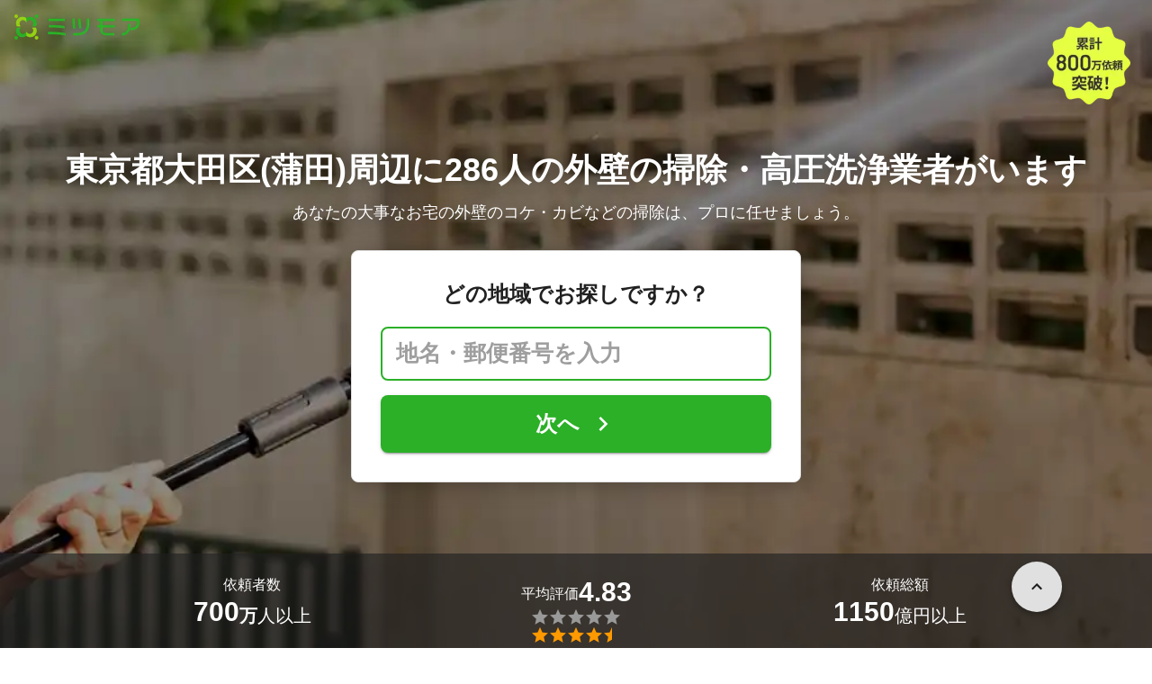

--- FILE ---
content_type: text/html; charset=utf-8
request_url: https://meetsmore.com/services/outside-wall-cleaning/tokyo/ota
body_size: 39272
content:
<!DOCTYPE html><html lang="ja"><head><meta charSet="utf-8"/><script>
                 window.sentryOnLoad = function () {
                  Sentry.init({
                    debug: false,
                    sendDefaultPii: true,
                    release: "d8325ec0c8dc0a3358330b31dc34761adeeb19b6",
                    integrations: [
                      Sentry.browserTracingIntegration(),
                    ],
                    tracePropagationTargets: [
                      "localhost",
                      "staging-meetsmore.com",
                      "meetsmore.com"
                    ],
                    tracesSampler: (samplingContext) => {
                      const sampleRates = {
                        assets: {
                          'resource.script': 0.0001,
                          'resource.css': 0.0001,
                          'resource.img': 0.0001,
                        },
                        domains: {
                          'googletagmanager': 0.01,
                        },
                        firstParty: {
                          production: 0.05,
                          staging: 0.0001,
                        },
                        thirdParty: 0.0001,
                      };

                      const operation = samplingContext.attributes?.['sentry.op'] || 'unknown';
                      const description = samplingContext.attributes?.['span.description'] || '';
                      const domain = samplingContext.attributes?.['span.domain'] || '';

                      if (description.includes('googletagmanager') || domain.includes('googletagmanager')) {
                        return sampleRates.domains['googletagmanager'];
                      }

                      const isProductionDomain = domain === 'meetsmore.com';
                      const isStagingDomain = domain.includes('staging-meetsmore.com');
                      const isFirstPartyDomain = isProductionDomain || isStagingDomain;

                      // Sample static assets
                      if (isFirstPartyDomain && sampleRates.assets[operation]) {
                        return sampleRates.assets[operation];
                      }

                      if (isFirstPartyDomain) {
                        if (isStagingDomain) {
                          return sampleRates.firstParty.staging;
                        }
                        return sampleRates.firstParty.production;
                      }

                      // Third-party requests
                      return sampleRates.thirdParty;
                    },
                    ignoreErrors: [
                      '*ct.pintrest.com*' // 3rd party error from ad partners, ignore
                    ],
                  })
                }
                </script><script src="https://js.sentry-cdn.com/b9f87a91c53d22d24cc9cd3c9637ec3d.min.js" crossorigin="anonymous"></script><meta http-equiv="X-UA-Compatible" content="IE=edge"/><meta name="robots" content="noarchive"/><meta name="viewport" content="width=device-width, initial-scale=1, user-scalable=no, minimum-scale=1"/><meta name="theme-color" content="#8fc320"/><meta name="revision-short-sha" content="&#x27;d8325ec0c8dc0a3358330b31dc34761adeeb19b6&#x27;"/><link rel="canonical" href="https://meetsmore.com/services/outside-wall-cleaning/tokyo/ota"/><link rel="icon" href="https://meetsmore.com/images/icon.png"/><link rel="manifest" href="https://meetsmore.com/manifest.json"/><link rel="apple-touch-icon" href="https://meetsmore.com/images/apple-touch-icon57.png" sizes="57x57"/><link rel="apple-touch-icon" href="https://meetsmore.com/images/apple-touch-icon60.png" sizes="60x60"/><link rel="apple-touch-icon" href="https://meetsmore.com/images/apple-touch-icon72.png" sizes="72x72"/><link rel="apple-touch-icon" href="https://meetsmore.com/images/apple-touch-icon76.png" sizes="76x76"/><link rel="apple-touch-icon" href="https://meetsmore.com/images/apple-touch-icon114.png" sizes="114x114"/><link rel="apple-touch-icon" href="https://meetsmore.com/images/apple-touch-icon120.png" sizes="120x120"/><link rel="apple-touch-icon" href="https://meetsmore.com/images/apple-touch-icon144.png" sizes="144x144"/><link rel="apple-touch-icon" href="https://meetsmore.com/images/apple-touch-icon152.png" sizes="152x152"/><link rel="apple-touch-icon" href="https://meetsmore.com/images/apple-touch-icon167.png" sizes="167x167"/><link rel="apple-touch-icon" href="https://meetsmore.com/images/apple-touch-icon180.png" sizes="180x180"/><link rel="apple-touch-startup-image" sizes="1125x2436" href="https://meetsmore.com/images/splash-1125x2436.png" media="(device-width: 375px) and (device-height: 812px) and (-webkit-device-pixel-ratio: 3)"/><link rel="apple-touch-startup-image" sizes="1242x2208" href="https://meetsmore.com/images/splash-1242x2208.png" media="(device-width: 414px) and (device-height: 736px) and (-webkit-device-pixel-ratio: 3)"/><link rel="apple-touch-startup-image" sizes="750x1334" href="https://meetsmore.com/images/splash-750x1334.png" media="(device-width: 375px) and (device-height: 667px) and (-webkit-device-pixel-ratio: 2)"/><link rel="apple-touch-startup-image" sizes="640x1136" href="https://meetsmore.com/images/splash-640x1136.png" media="(device-width: 320px) and (device-height: 568px) and (-webkit-device-pixel-ratio: 2)"/><meta name="apple-mobile-web-app-status-bar-style" content="default"/><meta name="apple-mobile-web-app-title" content="ミツモア"/><meta name="apple-mobile-web-app-capable" content="yes"/><meta http-equiv="x-dns-prefetch-control" content="on"/><meta http-equiv="last-modified" content="2026-02-01 18:57:49"/><link rel="dns-prefetch" href="//www.facebook.com"/><link rel="dns-prefetch" href="//connect.facebook.net"/><link rel="dns-prefetch" href="//www.google.co.jp"/><link rel="dns-prefetch" href="//www.google.com"/><link rel="dns-prefetch" href="//www.googletagmanager.com"/><link rel="dns-prefetch" href="//www.google-analytics.com"/><link rel="dns-prefetch" href="//d.line-scdn.net"/><link rel="preconnect" href="https://images.meetsmore.com"/><link rel="preload" as="font" href="https://images.meetsmore.com/webFont/la-solid-900-s.ttf" crossorigin="anonymous"/><link rel="preload" as="font" href="https://images.meetsmore.com/webFont/la-solid-900-s.woff" crossorigin="anonymous"/><script defer="" src="https://cdn-blocks.karte.io/d84d352274afddf4401c06c351b06bcf/builder.js"></script><style>@keyframes purun{0%,25%{transform:scale(1,1) translate(0,0)}4%{transform:scale(.9,.9) translate(0,3%)}8%{transform:scale(1.1,.8) translate(0,7%)}12%{transform:scale(.9,.9) translate(0,-7%)}18%{transform:scale(1.1,.9) translate(0,3%)}}*{margin:0;padding:0;box-sizing:border-box}body,html{width:100%;height:100%}html{background:#fff;touch-action:manipulation}body{font-family:-apple-system,BlinkMacSystemFont,"Helvetica Neue",HelveticaNeue,"Segoe UI","Yu Gothic M","游ゴシック Medium","Yu Gothic Medium","ヒラギノ角ゴ ProN W3","Hiragino Kaku Gothic ProN",メイリオ,Meiryo,sans-serif}@font-face{font-family:"Yu Gothic M";src:local("Yu Gothic Medium")}@font-face{font-family:"Yu Gothic M";src:local("Yu Gothic Bold");font-weight:700}:-webkit-autofill{box-shadow:0 0 0 1000px #fff inset;-webkit-box-shadow:0 0 0 1000px #fff inset}@supports (-webkit-touch-callout:none){.safari-full-height{height:-webkit-fill-available!important}}#a8sales{display:flex}.zipBoxRoot{background:#fff;max-width:500px;width:100%;margin:20px 0;padding:32px;border:thin solid #e0e0e0;border-radius:8px;z-index:10;box-shadow:0 4px 24px rgba(0,0,0,.25)}.zipBoxTitle{text-align:center;font-size:24px;font-weight:700;color:#212121;margin-bottom:20px}.zipBox{width:100%;display:flex;flex-direction:column;align-items:stretch;justify-content:center}.zipInput{flex:1 1 0;height:60px;padding:5px 15px;font-size:25px;max-width:none;min-height:60px;outline:0;border-radius:8px;border-width:2px;border-style:solid;border-color:#2bb028}.zipInput::placeholder{color:#9e9e9e;font-weight:700}.zipButtonWrap{position:relative}.zipButton{color:#fff;background-color:#2bb028;box-shadow:0 3px 1px -2px rgba(0,0,0,.2),0 2px 2px 0 rgba(0,0,0,.14),0 1px 5px 0 rgba(0,0,0,.12);border:0;margin-top:16px;width:100%;border-radius:8px;min-height:60px;font-size:24px;font-weight:700;padding:16px;white-space:nowrap;animation:purun 5s infinite;animation-delay:5s;cursor:pointer;display:flex;justify-content:center;align-items:center}.zipButtonText{white-space:normal;overflow-wrap:break-word;word-wrap:break-word;text-align:left}.zipExtraButton{color:#fff;background-color:#f49a16;margin-top:12px;width:100%;border-radius:8px;min-height:60px;font-size:24px;font-weight:700;padding:16px;display:flex;justify-content:center;align-items:center;cursor:pointer;text-decoration:none}.zipBoxArrowIcon{margin-left:10px;fill:#fff;width:1em;height:1em;font-size:32px;flex-shrink:0;user-select:none;display:inline-block}@media (min-width:0px) and (max-width:640px){.zipBoxRoot{max-width:400px;width:90%;margin:0 auto;padding:24px}.zipBoxTitle{margin-bottom:12px;font-size:20px}.zipInput{min-height:50px;height:50px;padding:3px 8px;font-size:15px}.zipButton{margin-top:12px;font-size:18px;min-height:50px;min-width:90px;padding:4px 12px}.zipBoxArrowIcon{margin-left:0}.zipExtraButton{font-size:18px;min-height:50px;padding:4px 12px}}</style><title>東京都大田区(蒲田)の外壁の掃除・高圧洗浄を費用や口コミで比較 - ミツモア</title><meta name="keywords" content="ハウスクリーニング,東京都大田区(蒲田)"/><link as="image" rel="preload" href="https://images.meetsmore.com/services/5950effe681caa492654a2ac.jpg?auto=format,compress&amp;fit=max&amp;w=1920&amp;q=25&amp;blend-mode=normal&amp;blend-alpha=75&amp;blend-color=000000" imageSrcSet="https://images.meetsmore.com/services/5950effe681caa492654a2ac.jpg?auto=format,compress&amp;fit=max&amp;w=390&amp;q=25&amp;blend-mode=normal&amp;blend-alpha=75&amp;blend-color=000000 390w, https://images.meetsmore.com/services/5950effe681caa492654a2ac.jpg?auto=format,compress&amp;fit=max&amp;w=640&amp;q=25&amp;blend-mode=normal&amp;blend-alpha=75&amp;blend-color=000000 640w, https://images.meetsmore.com/services/5950effe681caa492654a2ac.jpg?auto=format,compress&amp;fit=max&amp;w=750&amp;q=25&amp;blend-mode=normal&amp;blend-alpha=75&amp;blend-color=000000 750w, https://images.meetsmore.com/services/5950effe681caa492654a2ac.jpg?auto=format,compress&amp;fit=max&amp;w=828&amp;q=25&amp;blend-mode=normal&amp;blend-alpha=75&amp;blend-color=000000 828w, https://images.meetsmore.com/services/5950effe681caa492654a2ac.jpg?auto=format,compress&amp;fit=max&amp;w=1080&amp;q=25&amp;blend-mode=normal&amp;blend-alpha=75&amp;blend-color=000000 1080w, https://images.meetsmore.com/services/5950effe681caa492654a2ac.jpg?auto=format,compress&amp;fit=max&amp;w=1920&amp;q=25&amp;blend-mode=normal&amp;blend-alpha=75&amp;blend-color=000000 1920w" imageSizes="100vw"/><style>#firstView{position:relative;height:100vh;overflow:hidden;contain:strict}#firstViewCover{position:absolute;top:0;left:0;width:100%;height:100%;object-fit:cover;background:#9e9e9e;inset:0;box-sizing:border-box;padding:0;border:0;margin:auto;display:block;max-width:100%;min-height:100%;max-height:100%}#firstViewCoverText{position:absolute;margin:auto;top:0;bottom:0;right:15px;left:15px;display:flex;flex-direction:column;justify-content:center;align-items:center}#firstViewDescription,#h1{color:#fff;z-index:10;text-shadow:0 0 20px rgba(0,0,0,.5);margin-bottom:10px}#h1{font-size:36px;font-weight:700;text-align:center}#firstViewDescription{font-size:18px;padding:0 8px}#br{display:none}#serviceValues{display:block}@media (min-width:0px) and (max-width:640px){#firstView{height:100vh}#h1{font-size:26px}#firstViewDescription{font-size:16px}#br,#serviceValues{display:block}}</style><meta name="description" content="東京都大田区(蒲田)の外壁の掃除・高圧洗浄を無料で一括見積もり。あなたのこだわり・要望に合わせて外壁の掃除・高圧洗浄業者が最適な提案・見積もりをしてくれます。外壁の掃除・高圧洗浄はミツモアで。"/><meta property="og:type" content="article"/><meta property="og:url" content="https://meetsmore.com/services/outside-wall-cleaning/tokyo/ota"/><meta property="og:title" content="東京都大田区(蒲田)の外壁の掃除・高圧洗浄を費用や口コミで比較 - ミツモア"/><meta property="og:image" content="https://images.meetsmore.com/services/5950effe681caa492654a2ac.jpg?1524643580900&amp;w=1200&amp;h=630&amp;auto=format,compress"/><meta property="og:image:width" content="1200"/><meta property="og:image:height" content="630"/><meta property="og:description" content="東京都大田区(蒲田)の外壁の掃除・高圧洗浄を無料で一括見積もり。あなたのこだわり・要望に合わせて外壁の掃除・高圧洗浄業者が最適な提案・見積もりをしてくれます。外壁の掃除・高圧洗浄はミツモアで。"/><meta property="fb:app_id" content="1871580089750644"/><meta property="article:publisher" content="https://www.facebook.com/meetsmore/"/><meta name="twitter:site" content="@meetsmore"/><meta name="twitter:url" content="https://meetsmore.com/services/outside-wall-cleaning/tokyo/ota"/><meta name="twitter:card" content="summary_large_image"/><meta name="twitter:title" content="東京都大田区(蒲田)の外壁の掃除・高圧洗浄を費用や口コミで比較 - ミツモア"/><meta name="twitter:description" content="東京都大田区(蒲田)の外壁の掃除・高圧洗浄を無料で一括見積もり。あなたのこだわり・要望に合わせて外壁の掃除・高圧洗浄業者が最適な提案・見積もりをしてくれます。外壁の掃除・高圧洗浄はミツモアで。"/><meta name="twitter:image" content="https://images.meetsmore.com/services/5950effe681caa492654a2ac.jpg?1524643580900&amp;w=1200&amp;h=630&amp;auto=format,compress"/><script type="application/ld+json">{"@context":"https://schema.org","@type":"DryCleaningOrLaundry","name":"東京都大田区(蒲田)の外壁の掃除・高圧洗浄を費用や口コミで比較 - ミツモア","description":"東京都大田区(蒲田)の外壁の掃除・高圧洗浄を無料で一括見積もり。あなたのこだわり・要望に合わせて外壁の掃除・高圧洗浄業者が最適な提案・見積もりをしてくれます。外壁の掃除・高圧洗浄はミツモアで。","image":{"@type":"ImageObject","url":"https://images.meetsmore.com/services/5950effe681caa492654a2ac.jpg?1524643580900&w=1200&h=630&auto=format,compress","width":1200,"height":630},"@id":"https://meetsmore.com/services/outside-wall-cleaning/tokyo/ota","address":{"@type":"PostalAddress","addressCountry":"JP","addressRegion":"東京都","addressLocality":"大田区"},"aggregateRating":{"@type":"AggregateRating","ratingValue":4.846534653465349,"reviewCount":202}}</script><link rel="preload" as="image" href="https://images.meetsmore.com/static/badge_800.png?auto=format,compress&amp;fit=max&amp;w=140"/><link rel="preload" as="image" href="https://images.meetsmore.com/static/logo.png?auto=format,compress&amp;fit=max&amp;w=278"/><style>#pageHeader{display:flex;position:relative;padding:16px;z-index:2}#meetsmoreLogo{width:139px;height:28px;position:relative}#pageBadge{position:absolute;top:24px;right:24px;width:92px;height:92px}@media (min-width:0px) and (max-width:640px){#pageBadge{top:8px;right:8px;width:70px;height:70px}}</style><script type="application/ld+json">{"@context":"https://schema.org","@type":"BreadcrumbList","itemListElement":[{"@type":"ListItem","position":1,"name":"ミツモアトップ","item":"https://meetsmore.com/"},{"@type":"ListItem","position":2,"name":"ハウスクリーニング","item":"https://meetsmore.com/t/cleaning"},{"@type":"ListItem","position":3,"name":"外壁の掃除・高圧洗浄","item":"https://meetsmore.com/services/outside-wall-cleaning"},{"@type":"ListItem","position":4,"name":"東京都の外壁の掃除・高圧洗浄","item":"https://meetsmore.com//services/outside-wall-cleaning/tokyo"},{"@type":"ListItem","position":5,"name":"大田区の外壁の掃除・高圧洗浄","item":"https://meetsmore.com/services/outside-wall-cleaning/tokyo/ota"}]}</script><meta name="next-head-count" content="67"/><link rel="preload" href="/mm-lp/_next/static/css/2a18ed32ce88ef03.css" as="style"/><link rel="stylesheet" href="/mm-lp/_next/static/css/2a18ed32ce88ef03.css" data-n-g=""/><link rel="preload" href="/mm-lp/_next/static/css/543c6749320a75d0.css" as="style"/><link rel="stylesheet" href="/mm-lp/_next/static/css/543c6749320a75d0.css" data-n-p=""/><noscript data-n-css=""></noscript><style>@font-face{font-family:"Line Awesome Icons";font-style:normal;font-weight:400;src:local("Line Awesome Icons"),url(https://images.meetsmore.com/webFont/la-solid-900-s.woff)format("woff"),url(https://images.meetsmore.com/webFont/la-solid-900-s.ttf)format("truetype");font-display:block}.starBase{width:100px;height:20px;font-size:1.3rem}.starBase::before{display:block;overflow:hidden;content:""}.reviewRatingBase,.reviewRatingOneStar{display:block;position:relative;white-space:nowrap}.reviewRatingBase::after,.reviewRatingBase::before{display:block;top:0;left:0;font-style:normal;position:absolute;font-family:"Line Awesome Icons"}.reviewRatingBase::before{color:#9e9e9e;content:""}.reviewRatingBase::after{color:#ffa000}.reviewRating-zero::after{content:""}.reviewRating-zeroHalf::after{content:""}.reviewRating-one::after{content:""}.reviewRating-oneHalf::after{content:""}.reviewRating-two::after{content:""}.reviewRating-twoHalf::after{content:""}.reviewRating-three::after{content:""}.reviewRating-threeHalf::after{content:""}.reviewRating-four::after{content:""}.reviewRating-fourHalf::after{content:""}.reviewRating-five::after{content:""}.reviewRatingOneStar::before{display:block;top:0;left:0;font-style:normal;position:absolute;color:#ffa000;font-family:"Line Awesome Icons";content:""}ol,ul{margin:.5em 0 .5em 2em;line-height:1.8}a{text-decoration:none;color:#448aff;cursor:pointer}a:hover{opacity:.9}.innerHtml ul{margin:.75em}.innerHtml li{list-style-type:none;position:relative;padding-left:1em}.entry-content>ul>li:before,.innerHtml li:before{border-radius:50%;width:5px;height:5px;display:block;position:absolute;left:0;top:.6em;content:"";background:#8fc320}.entry-content h1,.entry-content h2,.entry-content h3,.entry-content h4,.entry-content h5,.entry-content h6{font-weight:700;line-height:1.2;color:#000c15}.entry-content h1,.entry-content h2{font-size:26px;margin-bottom:18px}.entry-content h2{border-left:5px solid #8fc320;background:#e5e5e5;padding:12px 8px 12px 12px;font-size:22px}.entry-content h3{font-size:20px;padding-bottom:6px;border-bottom:2px solid #8fc320;margin-bottom:12px}.entry-content h4{font-size:18px;margin-bottom:10px}@media (max-width:599.95px){.entry-content h1{font-size:24px}.entry-content h2{font-size:20px}.entry-content h3{font-size:18px}.entry-content h4,.entry-content p{font-size:16px}}.entry-content p{line-height:1.8;font-size:16px;word-wrap:break-word}.entry-content ol,.entry-content p{margin-bottom:24px}.entry-content ul{margin:8px 0 24px 16px;padding-left:16px}.entry-content span{line-height:1.6}.entry-content>ul>li{margin-bottom:8px;list-style-type:none;position:relative;padding-left:16px}.entry-content blockquote{position:relative;display:block;margin-bottom:40px;padding:24px 48px;border:2px solid #e2e5e8;quotes:"“""";font-size:16px}.entry-content blockquote:before{position:absolute;top:0;left:10px;content:open-quote;font-size:80px;color:#e2e5e8}.entry-content blockquote p:last-of-type{margin-bottom:0}.entry-content div.medium-editor-scroll-x,.table-content{overflow-x:auto}.table-content{margin:20px auto 40px}.entry-content table,table.medium-editor-table{width:100%;max-width:100%;display:block;overflow-x:auto}.entry-content table>tbody,table.medium-editor-table>tbody{width:100%;max-width:700px;display:table;background:#fff;border-collapse:collapse;border:1px solid #e0e0e0}.entry-content table,.markdown dd{margin-bottom:16px}.entry-content table tr:nth-child(even){background:#f3f3f3}table.medium-editor-table tr:nth-child(even){border:1px solid #e0e0e0}table.medium-editor-table td:first-child{background:#f3f3f3;font-weight:700}.entry-content table td,.entry-content table th,table.medium-editor-table td,table.medium-editor-table th{min-width:100px;padding:4px 8px;border-color:#e0e0e0;border-width:0 1px 0 0;border-style:solid}.entry-content table tr:before,table.medium-editor-table tr:before{display:block;float:left;height:48px;content:""}img.medium-image{width:100%}.entry-content .wp-caption,.entry-content embed,.entry-content iframe,.entry-content img,.entry-content object,.entry-content video{max-width:100%}.entry-content img{height:auto}.entry-content .aligncenter,.entry-content img.centered{display:block;margin:0 auto 24px;text-align:center}.wp-caption-text{font-size:14px;font-weight:700;margin:0;text-align:center}.entry-content .su-table1{border:0;border-collapse:separate;text-align:center}.entry-content .su-table1 td,.entry-content .su-table1 th{background:#e0e0e0;border-radius:5px;border:0}.entry-content .su-table1 .row-1 .column-1{background:0 0}.entry-content .su-table1 tr.row-1 td,.entry-content .su-table1 tr.row-1 th{font-weight:700;background:#b2d8f6}.entry-content .su-table1 td.column-1{font-weight:700;background:#1180cc;color:#fff}.box1{padding:.5em 1em;margin:2em 0;border:solid 3px #eee}.box1 p{margin:0;padding:0}.green{color:#9dc138;font-weight:700}.highlight{background:linear-gradient(transparent 0,#e4ebc7 0)}.markdown h1{text-align:center}.markdown h2{border-bottom:2px solid #8fc320;margin:32px 0 16px}.markdown h3{margin:32px 16px 16px}.markdown p{margin:16px}.markdown ol li,.markdown ul li{margin:8px}.markdown dl{padding-left:32px}.highlight,.markdown dt{font-weight:700}.markdown footer{margin-top:64px;text-align:right}.markdown table.medium-editor-table{margin:20px auto}.markdown table.medium-editor-table td:first-child{background:0 0;font-weight:400}</style></head><body><div id="__next"><div id="firstView" class="safari-full-height"><div id="pageHeader"><a href="https://meetsmore.com" id="meetsmoreLogo" class="relative w-[139px] h-[28px]"><img src="https://images.meetsmore.com/static/logo.png?auto=format,compress&amp;fit=max&amp;w=278" alt="ミツモア" width="139" height="28" decoding="async"/></a><img id="pageBadge" src="https://images.meetsmore.com/static/badge_800.png?auto=format,compress&amp;fit=max&amp;w=140" alt="800万依頼突破！" width="92" height="92" decoding="async"/></div><img id="firstViewCover" src="https://images.meetsmore.com/services/5950effe681caa492654a2ac.jpg?auto=format,compress&amp;fit=max&amp;w=1920&amp;q=25&amp;blend-mode=normal&amp;blend-alpha=75&amp;blend-color=000000" srcSet="https://images.meetsmore.com/services/5950effe681caa492654a2ac.jpg?auto=format,compress&amp;fit=max&amp;w=390&amp;q=25&amp;blend-mode=normal&amp;blend-alpha=75&amp;blend-color=000000 390w, https://images.meetsmore.com/services/5950effe681caa492654a2ac.jpg?auto=format,compress&amp;fit=max&amp;w=640&amp;q=25&amp;blend-mode=normal&amp;blend-alpha=75&amp;blend-color=000000 640w, https://images.meetsmore.com/services/5950effe681caa492654a2ac.jpg?auto=format,compress&amp;fit=max&amp;w=750&amp;q=25&amp;blend-mode=normal&amp;blend-alpha=75&amp;blend-color=000000 750w, https://images.meetsmore.com/services/5950effe681caa492654a2ac.jpg?auto=format,compress&amp;fit=max&amp;w=828&amp;q=25&amp;blend-mode=normal&amp;blend-alpha=75&amp;blend-color=000000 828w, https://images.meetsmore.com/services/5950effe681caa492654a2ac.jpg?auto=format,compress&amp;fit=max&amp;w=1080&amp;q=25&amp;blend-mode=normal&amp;blend-alpha=75&amp;blend-color=000000 1080w, https://images.meetsmore.com/services/5950effe681caa492654a2ac.jpg?auto=format,compress&amp;fit=max&amp;w=1920&amp;q=25&amp;blend-mode=normal&amp;blend-alpha=75&amp;blend-color=000000 1920w" width="1920" alt="あなたの大事なお宅の外壁のコケ・カビなどの掃除は、プロに任せましょう。" decoding="async" sizes="100vw"/><div id="firstViewCoverText" style="z-index:1"><h1 id="h1">東京都大田区(蒲田)周辺に286人の<br id="br"/>外壁の掃除・高圧洗浄業者がいます</h1><div id="firstViewDescription">あなたの大事なお宅の外壁のコケ・カビなどの掃除は、プロに任せましょう。</div><form id="bf9932e9-079e-4ac0-9ea1-f5b5b755bcfa" class="conversionForm zipBoxRoot" style="width:100%" action="https://meetsmore.com/start/services/outside-wall-cleaning" method="get" target="_top"><input type="hidden" name="modal" value="true"/><input type="hidden" name="pos" value="cover"/><input type="hidden" name="source" value="zipbox"/><input type="hidden" name="serviceId" value="5950effe681caa492654a2ac"/><div id="fvMicrocopy" class="zipBoxTitle">どの地域でお探しですか？</div><div class="zipBox"><input name="zip" class="zipInput" placeholder="地名・郵便番号を入力"/><div id="zipButton" class="zipButtonWrap"><button type="submit" class="zipButton"><div class="zipButtonText">次へ</div><svg focusable="false" viewBox="0 0 24 24" aria-hidden="true" class="zipBoxArrowIcon"><path d="M8.59 16.59L13.17 12 8.59 7.41 10 6l6 6-6 6-1.41-1.41z"></path></svg></button></div></div></form></div><div class="px-md bg-black/65 absolute bottom-0 left-0 right-0" id="serviceValues" style="z-index:2"><div class=""><div class="mx-auto block max-w-screen-lg"><div class="text-white py-lg flex items-center" style="padding-top:1.4em;padding-bottom:1.4em"><div class="flex flex-col items-center gap-xs flex-1"><p class="flex flex-col items-center max-md:text-sm text-md"><span>依頼者数</span></p><p class="flex items-center sm:items-end gap-xs text-md md:text-xl"><strong class="text-lg md:text-3xl">700</strong><span class="pt-0 md:pt-[0.3rem]"><span class="font-bold">万</span>人以上</span></p></div><div class="flex flex-col items-center gap-xs flex-1"><p class="flex flex-col items-center max-md:text-sm text-md"><span class="flex flex-wrap items-center gap-xs text-sm md:text-md"><span class="pt-0 md:pt-[0.3rem]">平均評価</span><strong class="text-lg md:text-3xl">4.83</strong></span></p><figure class="relative text-xl" style="font-family:Line Awesome Icons;line-height:1em"><div class="text-[#999]"></div><div class="text-[#f90] absolute inset-0"></div></figure></div><div class="flex flex-col items-center gap-xs flex-1"><p class="flex flex-col items-center text-sm md:text-md"><span>依頼総額</span></p><p class="flex items-center sm:items-end gap-xs text-md md:text-xl"><strong class="text-lg md:text-3xl">1150</strong><span class="pt-0 md:pt-[0.3rem]">億円以上</span></p></div></div></div></div></div></div><div class="bg-background-gray px-md"><div class="mx-auto max-w-screen-lg block"><section class="py-sm sm:py-md flex flex-wrap"><div class="flex flex-col sm:flex-row items-center sm:items-start flex-1"><figure class="block w-[50px] h-[50px] md:w-[64px] md:h-[64px] &amp;&gt;svg:max-w-full &amp;&gt;svg:max-h-full"><svg xmlns="http://www.w3.org/2000/svg" width="64" height="64" viewBox="0 0 120 120" style="max-width:100%;max-height:100%"><g fill="#91C32F"><path d="M60.42 120.005C27.052 120.005 0 93.14 0 60.002 0 26.864 27.051 0 60.42 0c33.37 0 60.422 26.864 60.422 60.002 0 33.139-27.052 60.003-60.421 60.003zm43.745-20.114c1.501-1.5 1.702-30.496.2-32.795-.7-1.2-3.804-1.6-15.016-1.8l-14.015-.4-4.204-4.9c-5.806-6.899-7.809-6.299-7.809 2.1 0 3.3-.3 3.7-1.902 3.3-1.1-.3-2.803.4-4.004 1.6-1.902 1.9-2.102 3.2-2.102 15.498 0 7.399.4 14.598 1.001 15.998l1.001 2.6h22.824c16.418 0 23.125-.3 24.026-1.2zM45.402 84.193c2.603-2.6 2.903-3.6 2.903-9.298 0-4.5-.5-6.9-1.801-8.4-4.205-5.299-11.413-5.899-16.418-1.5-3.103 2.8-3.303 3.3-3.303 9.6 0 6.299.2 6.799 3.303 9.598 4.605 4.1 11.112 4.1 15.316 0zm3.404-26.896c5.506-2.8 7.908-5.6 7.308-8.7l-.5-2.499h9.71c5.305 0 9.91-.3 10.31-.6.3-.4-1.401-4.6-3.904-9.498l-4.404-8.9h20.421c22.624 0 24.026-.4 18.32-5.599-1.902-1.7-2.403-2-1.302-.7l1.902 2.3H13.97l1.902-2.2c1.101-1.4.6-1.1-1.301.6-3.504 3.1-3.404 5.6.3 5.6 2.403 0 2.403 0 2.403 11.798 0 11.599 0 11.899 2.803 14.398 2.903 2.7 6.106 4.6 10.11 5.9 4.205 1.4 14.315.4 18.62-1.9z" transform="matrix(1 0 0 -1 0 120)"></path><path d="M32.6 81.7c-1.1-.8-2-3.1-2.3-5.8-.6-5.6 2.3-9.9 6.8-9.9s6.9 3.1 6.9 8.9c0 4-.4 5.3-2.2 6.5-2.7 1.9-6.8 2.1-9.2.3zM30.8 55c-1.5-.4-4.3-1.8-6.2-3l-3.5-2.1-.3-11.4-.3-11.5h42.1l3.7 7.5L70 42H47.2L45 36.4c-1.3-3-2.9-6.2-3.7-7-1.9-1.9-12.6-1.9-14.2 0-1.7 2.1.7 3.4 6.8 3.8l5.3.3 2.6 6.3 2.6 6.2h4.2c4.1 0 4.2.1 3.5 2.8-1.3 4.9-13.6 8.5-21.3 6.2z" transform="matrix(1 0 0 -1 0 120)"></path></g></svg></figure><div class="text-sm px-sm sm:px-md flex-1"><div class="text-base font-normal md:text-xl md:font-bold">2分で依頼</div><div class="hidden sm:contents"><p>選択肢をクリックするだけ！たった2分で気軽に相談できます。</p></div></div></div><div class="flex flex-col sm:flex-row items-center sm:items-start flex-1"><figure class="block w-[50px] h-[50px] md:w-[64px] md:h-[64px] &amp;&gt;svg:max-w-full &amp;&gt;svg:max-h-full"><svg xmlns="http://www.w3.org/2000/svg" width="64" height="64" viewBox="0 0 120 120" style="max-width:100%;max-height:100%"><g fill="none" fill-rule="evenodd"><path fill="#91C32F" fill-rule="nonzero" d="M59.5 120C26.64 120 0 92.36 0 59.5S26.64 0 59.5 0 120 26.64 120 59.5 92.36 120 59.5 120zm38.3-21.8c.9-.7 1.2-5 1-18.3l-.3-17.4-4.2-.3-4.3-.3v-5.3c0-2.8-.5-5.7-1.2-6.4-.7-.7-3.3-1.2-6-1.2h-4.7l-.3-7.2-.3-7.3h-58v44l7.8.3 7.7.3V83c0 6.6.4 7 8.1 7H50v3.9c0 2.2.5 4.2 1.3 4.4 2.1.9 45.1.7 46.5-.1z" transform="matrix(1 0 0 -1 0 119)"></path><path fill="#91C32F" fill-rule="nonzero" d="M58.7 92.8C61.4 90 61.5 90 74.5 90s13.1 0 15.8 2.8l2.6 2.7H56.1l2.6-2.7zM53 91.5c0-.8.7-1.5 1.6-1.5 1.4 0 1.4.3.4 1.5-.7.8-1.4 1.5-1.6 1.5-.2 0-.4-.7-.4-1.5zm39.8-1c-2.6-2.3-2.8-2.9-2.8-10.9 0-8.3.1-8.5 3-10.6l3-2.1v13c0 7.2-.1 13.1-.2 13.1-.2 0-1.5-1.2-3-2.5zM45.7 83l4.2-4h25.2l4.2 4 4.2 3.9h-42zM39 81.5c0-2 .5-2.5 2.7-2.5h2.6L42 81.5c-1.3 1.4-2.5 2.5-2.7 2.5-.2 0-.3-1.1-.3-2.5zm42.7-1.3c-3.6-3.6-3.7-4.1-3.7-10.8 0-6.8.1-7.1 4-10.9l4-3.9v14.7c0 8.1-.1 14.7-.3 14.7-.2 0-2-1.7-4-3.8zm-46-14c5.4-4.8 10.5-9.3 11.4-10 1.4-1.1 3.2.2 12.8 8.8l11.2 10H26l9.7-8.8zM22 56.5V39.8l3.8 3c2 1.7 6.1 5.5 9 8.5l5.4 5.4-4.9 4.5c-2.6 2.5-6.7 6.2-9 8.3L22 73.2V56.5zm48.5 12.8c-2.2-2-6.2-5.7-8.9-8.2l-4.9-4.5 8.9-8.5 8.9-8.5.3 8.7c.1 4.9.1 12.3 0 16.7l-.3 7.9-4-3.6zM90 66c0-.5.5-1 1.1-1 .5 0 .7.5.4 1-.3.6-.8 1-1.1 1-.2 0-.4-.4-.4-1zM78 54.5c0-.9.9-1.5 2.1-1.5 1.8 0 1.9.2.9 1.5-.7.8-1.6 1.5-2.1 1.5s-.9-.7-.9-1.5zM35 46l-8.5-7.9h44L62 46c-8.5 7.9-8.5 7.9-10.6 5.9-1.1-1-2.4-1.9-2.9-1.9s-1.8.9-2.9 1.9c-2.1 2-2.1 2-10.6-5.9zm43-25c0-.5.5-1 1-1 .6 0 1 .5 1 1 0 .6-.4 1-1 1-.5 0-1-.4-1-1z" transform="matrix(1 0 0 -1 0 119)"></path><text fill="#FFF" font-family="HiraginoSans-W7, Hiragino Sans" font-size="14" font-weight="bold" transform="matrix(1 0 0 -1 0 119) matrix(1 0 0 -1 0 40)"><tspan x="33" y="25">最大５件</tspan></text></g></svg></figure><div class="text-sm px-sm sm:px-md flex-1"><div class="text-base font-normal md:text-xl md:font-bold">見積が届く</div><div class="hidden sm:contents"><p>最大5人のプロから、あなたのための提案と見積もりが届きます。</p></div></div></div><div class="flex flex-col sm:flex-row items-center sm:items-start flex-1"><figure class="block w-[50px] h-[50px] md:w-[64px] md:h-[64px] &amp;&gt;svg:max-w-full &amp;&gt;svg:max-h-full"><svg xmlns="http://www.w3.org/2000/svg" width="64" height="64" viewBox="0 0 120 120" style="max-width:100%;max-height:100%"><g fill="#91C32F" fill-rule="evenodd"><path d="M46.36.557c.432.045.591.093.44.143C45.4 1 45 2.2 45 5.9c0 4.2-.3 4.9-3.1 6.5-4.6 2.7-5.9 6.9-5.9 18.8 0 12.4 1.4 15.3 8.7 18.9 4.1 2.1 6.2 2.4 15.3 2.4 9.1 0 11.2-.3 15.4-2.4 7.3-3.6 8.6-6.5 8.6-18.9 0-11.9-1.3-16.1-5.9-18.8-2.8-1.6-3.1-2.3-3.1-6.5 0-3.7-.4-4.9-1.7-5.2-.163-.049-.032-.095.359-.138C100.215 6.744 120 30.562 120 59c0 33.137-26.863 61-60 61S0 92.137 0 59C0 30.555 19.794 6.733 46.36.557zM47.9 96.4c2.8-2.3 3.1-3.1 3.1-8.4 0-7.2-2.5-10.8-8.2-11.7C34.9 75.1 30 79.8 30 88.5c0 3.8.5 5.2 2.9 7.6 4 4 10.5 4.1 15 .3zm39.2-.3c2.4-2.4 2.9-3.8 2.9-7.6 0-8.7-4.9-13.4-12.8-12.2-5.7.9-8.2 4.5-8.2 11.7 0 5.3.3 6.1 3.1 8.4 4.5 3.8 11 3.7 15-.3zM66.9 77.4c3.7-3 4.8-8 3.2-13.5-2.8-9.3-17.4-9.3-20.2 0C47.4 72.4 52.1 80 60 80c2.7 0 4.8-.8 6.9-2.6zm-30.2-5.9C40 69.3 41.6 63 40.1 58c-2-6.9-9.8-9.8-15.9-6-3.6 2.2-5.2 5.4-5.2 10.3.1 9.3 9.8 14.4 17.7 9.2zm60.3-.4c3.2-2.3 4.7-7.9 3.4-12.8-2.6-10.5-17.4-10.6-20.5-.2-3.4 11.4 7.8 19.9 17.1 13zM19.932 46.5c-2.556-.9-5.993-3-7.668-4.6-2.997-3-3.085-3.4-3.085-10.3-.088-6.5 3.526-7.6 3.526-2.6 0 3.8.264 7.6.528 8.5.794 2.3 4.936 4.5 11.283 5.9 3.702.9 5.465 1.8 5.641 2.9.353 2.2-3.966 2.3-10.225.2zm80.49 0c2.556-.9 5.994-3 7.669-4.6 2.996-3 3.085-3.4 3.085-10.3.088-6.5-3.526-7.6-3.526-2.6 0 3.8-.265 7.6-.529 8.5-.793 2.3-4.936 4.5-11.282 5.9-3.703.9-5.465 1.8-5.642 2.9-.352 2.2 3.967 2.3 10.225.2zM23.2 20.4c.4-11-4.2-6.1-4.2 1 0 6.8.2 7.6 1.9 7.6 1.8 0 2-.9 2.3-8.6zm73.825 0c-.4-11 4.2-6.1 4.2 1 0 6.8-.2 7.6-1.9 7.6-1.8 0-2-.9-2.3-8.6z" transform="matrix(1 0 0 -1 0 119)"></path><path fill-rule="nonzero" d="M35.7 93.2c-1-1-1.7-3.5-1.7-5.5 0-6.5 5.7-9.7 10.8-6.1 2.7 1.9 3.1 9.3.6 11.8-2.1 2.2-7.7 2-9.7-.2zm38.9.2c-2.5-2.5-2.1-9.9.6-11.8 5.2-3.7 10.8-.4 10.8 6.2 0 2.5-.7 4.5-1.8 5.5-2.3 2.1-7.6 2.2-9.6.1zM26.8 68.6c-5.1-2.5-4.8-10.9.5-13.4 2.2-1.1 3.2-1.1 5.5 0s2.7 2 3 6.1c.2 2.7-.2 5.4-.8 6.2-1.5 1.8-5.6 2.4-8.2 1.1zm61.7.6C85 68.5 84 66.9 84 62c0-5.5 1.6-7.3 6.2-7.3 5.7 0 8.8 7 5.3 12-1.6 2.3-3.9 3.1-7 2.5zM19 15.6c0-.2.8-1 1.8-1.7 1.5-1.3 1.6-1.2.3.4S19 16.4 19 15.6zm79.9-1.3c-1.3-1.6-1.2-1.7.4-.4 1.6 1.3 2.1 2.1 1.3 2.1-.2 0-1-.8-1.7-1.7zM51 42.7c-1.8-.9-2.6-2.2-2.8-4.5-.3-2.8.5-4.1 5.7-9.5l6.1-6.2 6.1 6.2c5.2 5.4 6 6.7 5.7 9.5-.4 4.6-4.5 6.6-8.8 4.4-2.6-1.3-3.4-1.3-5.8 0-3.3 1.7-3.1 1.7-6.2.1z" transform="matrix(1 0 0 -1 0 119)"></path></g></svg></figure><div class="text-sm px-sm sm:px-md flex-1"><div class="text-base font-normal md:text-xl md:font-bold">プロを選ぶ</div><div class="hidden sm:contents"><p>チャットをして依頼するプロを決めましょう。</p></div></div></div></section></div></div><div class="hidden sm:contents"><div><div class="px-md sm:px-lg py-md"><div class="mx-auto block max-w-screen-lg"><nav><ol class="text-xs flex flex-wrap m-0 list-none"><li><a href="https://meetsmore.com/">ミツモアトップ</a><span> » </span></li><li><a href="/t/cleaning">ハウスクリーニング</a><span> » </span></li><li><a href="/services/outside-wall-cleaning">外壁の掃除・高圧洗浄</a><span> » </span></li><li><a href="/services/outside-wall-cleaning/tokyo">東京都の外壁の掃除・高圧洗浄</a><span> » </span></li><li>大田区の外壁の掃除・高圧洗浄</li></ol></nav></div></div></div></div><main class="mx-auto my-0 mb-2.5 pt-4 md:my-2.5 md:mb-8 md:pt-0"><section class="px-md sm:px-lg"><div class="mx-auto block max-w-screen-xl" id="pageDescription-0"><div class="bg-background-white"><div class="flex flex-col gap-lg pb-xl whitespace-pre-wrap break-all"><p class="text-pretty leading-normal">東京都大田区(蒲田)の外壁の掃除・高圧洗浄は、ミツモアで。</p><p class="text-pretty leading-normal">新築から数年経った家、外壁の汚れが気になり始めたのでメンテナンスしたいのだけど・・・。</p><p class="text-pretty leading-normal">東京都大田区(蒲田)のクリーニング業者を探す際に、選択肢が多いと嬉しいですよね。</p><p class="text-pretty leading-normal"> 「外壁にこびりついたコケや藻を高圧洗浄してほしい」「カビ汚れは外壁の劣化を早めると聞いたので、すぐにでもどうにかしたい」</p><p class="text-pretty leading-normal">「日々蓄積したホコリ、排気ガス、雨汚れを落としたい」「植物や建材を傷めないように掃除してほしい」などなど、どんな小さなご要望もミツモアにご相談ください。</p><p class="text-pretty leading-normal">複数の東京都大田区(蒲田)のクリーニング業者から、あなたの希望の予算に合った提案が必ず届きます。</p><p class="text-pretty leading-normal">外壁の掃除は見た目がキレイになるだけでなく、家を長持ちさせることにつながりますよ！</p><p class="text-pretty leading-normal"> かんたん・お得な見積もり体験を、ミツモアで。</p></div></div><div class="py-lg sm:py-0 flex justify-center"><form id="3a88ac04-0bbc-4861-997d-45d11cf36182" class="conversionForm zipBoxRoot" action="https://meetsmore.com/start/services/outside-wall-cleaning" method="get" target="_top"><input type="hidden" name="modal" value="true"/><input type="hidden" name="pos" value="pageDescription"/><input type="hidden" name="source" value="zipbox"/><input type="hidden" name="serviceId" value="5950effe681caa492654a2ac"/><div id="requestBox-e349ab9e-4741-4cb9-808c-02c5b902e609-microcopy" class="zipBoxTitle">どの地域でお探しですか？</div><div class="zipBox"><input name="zip" class="zipInput" placeholder="地名・郵便番号を入力"/><div id="requestBox-e349ab9e-4741-4cb9-808c-02c5b902e609-button" class="zipButtonWrap"><button type="submit" class="zipButton"><div class="zipButtonText">次へ</div><svg focusable="false" viewBox="0 0 24 24" aria-hidden="true" class="zipBoxArrowIcon"><path d="M8.59 16.59L13.17 12 8.59 7.41 10 6l6 6-6 6-1.41-1.41z"></path></svg></button></div></div></form></div></div></section><section class="px-md sm:px-lg"><div class="mx-auto block max-w-screen-xl" id="toc-1"><div class="bg-background-white"><div class="bg-background-gray p-lg sm:p-xl flex flex-col gap-md"><h4 class="text-balance text-lg text-foreground font-bold text-center"><strong>目次</strong></h4><ul class="m-0 p-0"><li class="list-none"><p class="flex gap-sm"><span class="text-brand inline-flex font-bold min-w-[1.625em] text-xl">1</span><a href="#pickupProfiles-2" class="text-black hover:text-brand"><span>東京都大田区(蒲田)のおすすめ外壁の掃除・高圧洗浄業者</span></a></p></li><li class="list-none"><p class="flex gap-sm"><span class="text-brand inline-flex font-bold min-w-[1.625em] text-xl">2</span><a href="#locationReviews-3" class="text-black hover:text-brand"><span>東京都大田区(蒲田)の外壁の掃除・高圧洗浄を依頼した人の口コミ</span></a></p></li><li class="list-none"><p class="flex gap-sm"><span class="text-brand inline-flex font-bold min-w-[1.625em] text-xl">3</span><a href="#location-collection-area" class="text-black hover:text-brand"><span>エリアから東京都の外壁の掃除・高圧洗浄業者を探す</span></a></p></li></ul></div></div></div></section><section class="px-md sm:px-lg"><div class="mx-auto block max-w-screen-xl" id="pickupProfiles-2"><div class="bg-background-white"><header class="px-0 py-lg"><h2 class="text-balance text-h3 text-foreground font-bold"><span class="border-b-2 border-black px-0 py-xs sm:py-sm flex justify-center text-[0.75em] md:text-[1em] text-center">東京都大田区(蒲田)のおすすめ外壁の掃除・高圧洗浄業者</span></h2></header><div class="py-md flex flex-col pickup-profiles-wrapper"><div class="" id="pickupProfilesContainer"><style data-emotion="css i3pbo">.css-i3pbo{margin-bottom:24px;}</style><div class="bg-background-white rounded-sm shadow-md overflow-hidden w-full css-i3pbo" data-profile-id="659d39cefaa121a500818f57"><div class="p-md sm:p-lg"><style data-emotion="css 1p1nkhx">.css-1p1nkhx{padding-bottom:0;}@media (min-width:640px){.css-1p1nkhx{border-bottom:1px dashed #E0E0E0;padding-bottom:16px;}}</style><div class="flex flex-col sm:flex-row justify-between gap-0 sm:gap-md css-1p1nkhx" data-profile-id="659d39cefaa121a500818f57"><div class="flex" style="flex:1"><div class=""><a href="/p/ZZ05zvqhIaUAgY9X" style="color:inherit;text-decoration:none;display:block"><style data-emotion="css 1lqdhsq">.css-1lqdhsq{width:112px;height:112px;margin-right:24px;border-radius:17px;}@media (max-width:639.95px){.css-1lqdhsq{width:96px;height:96px;margin-right:16px;}}</style><style data-emotion="css 1v5tdby">.css-1v5tdby{border-radius:20%;width:112px;height:112px;margin-right:24px;border-radius:17px;}.css-1v5tdby .MuiAvatar-img{border-radius:17%;}@media (max-width:639.95px){.css-1v5tdby{width:96px;height:96px;margin-right:16px;}}</style><style data-emotion="css yqxzwh">.css-yqxzwh{position:relative;display:-webkit-box;display:-webkit-flex;display:-ms-flexbox;display:flex;-webkit-align-items:center;-webkit-box-align:center;-ms-flex-align:center;align-items:center;-webkit-box-pack:center;-ms-flex-pack:center;-webkit-justify-content:center;justify-content:center;-webkit-flex-shrink:0;-ms-flex-negative:0;flex-shrink:0;width:40px;height:40px;font-family:"Roboto","Helvetica","Arial",sans-serif;font-size:1.25rem;line-height:1;border-radius:50%;overflow:hidden;-webkit-user-select:none;-moz-user-select:none;-ms-user-select:none;user-select:none;border-radius:20%;width:112px;height:112px;margin-right:24px;border-radius:17px;}.css-yqxzwh .MuiAvatar-img{border-radius:17%;}@media (max-width:639.95px){.css-yqxzwh{width:96px;height:96px;margin-right:16px;}}</style><div class="MuiAvatar-root MuiAvatar-circular css-yqxzwh"><style data-emotion="css 1hy9t21">.css-1hy9t21{width:100%;height:100%;text-align:center;object-fit:cover;color:transparent;text-indent:10000px;}</style><img alt="NAGAREBOSHI新宿支店" src="https://images.meetsmore.com/users/659d3c6909c2120314485b80.jpg?&amp;w=120&amp;h=120&amp;fit=crop&amp;auto=format,compress" width="112" height="112" loading="lazy" class="MuiAvatar-img css-1hy9t21"/></div></a></div><div class="flex flex-col gap-xs" style="flex:1"><h3 class="text-balance text-lg text-foreground font-bold"><span class="flex flex-col items-start gap-xs"><span class="flex items-start gap-sm"><a href="/p/ZZ05zvqhIaUAgY9X" style="color:inherit;text-decoration:none;display:inline-flex;align-items:flex-start;column-gap:2px"><style data-emotion="css uu861z">.css-uu861z{display:-webkit-box;-webkit-line-clamp:2;line-clamp:2px;}@media (max-width:639.95px){.css-uu861z{-webkit-line-clamp:3;line-clamp:3px;}}</style><span class="text-foreground flex flex-col underline underline-offset-4 font-bold overflow-hidden whitespace-normal text-ellipsis css-uu861z">NAGAREBOSHI新宿支店</span></a></span></span></h3><div class="py-xs" style="display:flex;flex-direction:column;align-items:flex-start;min-width:130px"><div class="contents sm:hidden"><figure class="py-xs flex items-center justify-between gap-md" style="width:100%"><div class="flex flex-row items-center gap-xs"><figure class="relative text-lg" style="font-family:Line Awesome Icons;line-height:1em"><div class="text-[#999]"></div><div class="text-[#f90] absolute inset-0"></div></figure><p class="text-pretty text-lg text-foreground leading-normal font-bold">4.7</p></div><a href="/p/ZZ05zvqhIaUAgY9X#review" class="underline block"><p class="text-pretty text-sm text-info leading-normal">(<!-- -->69<!-- -->件)</p></a></figure></div></div></div></div><div class="hidden sm:contents"><figure class="flex flex-col items-center justify-start"><p class="text-pretty text-sm text-foreground leading-normal font-bold">総合評価</p><p class="text-pretty text-foreground font-bold text-[2.5rem]">4.7</p><div class="flex flex-col items-center gap-sm"><figure class="relative text-xl" style="font-family:Line Awesome Icons;line-height:1em"><div class="text-[#999]"></div><div class="text-[#f90] absolute inset-0"></div></figure><a href="/p/ZZ05zvqhIaUAgY9X#review" class="underline block text-sm">口コミ<!-- -->69<!-- -->件</a></div></figure></div></div><style data-emotion="css vfx65v">.css-vfx65v{color:inherit;-webkit-text-decoration:none;text-decoration:none;display:block;}.css-vfx65v:hover{opacity:0.8;}</style><a href="/p/ZZ05zvqhIaUAgY9X#review" class="css-vfx65v"><div class="py-sm border-b border-dashed border-gray-300"><div class="flex items-center justify-between mb-2"><div class="flex items-center gap-xs"><style data-emotion="css 1k33q06">.css-1k33q06{-webkit-user-select:none;-moz-user-select:none;-ms-user-select:none;user-select:none;width:1em;height:1em;display:inline-block;fill:currentColor;-webkit-flex-shrink:0;-ms-flex-negative:0;flex-shrink:0;-webkit-transition:fill 200ms cubic-bezier(0.4, 0, 0.2, 1) 0ms;transition:fill 200ms cubic-bezier(0.4, 0, 0.2, 1) 0ms;font-size:1.25rem;}</style><svg class="MuiSvgIcon-root MuiSvgIcon-fontSizeSmall css-1k33q06" focusable="false" aria-hidden="true" viewBox="0 0 24 24" data-testid="ChatBubbleOutlineIcon" style="color:#4CAF50"><path d="M20 2H4c-1.1 0-2 .9-2 2v18l4-4h14c1.1 0 2-.9 2-2V4c0-1.1-.9-2-2-2m0 14H6l-2 2V4h16z"></path></svg><p class="text-pretty text-xs text-foreground-secondary leading-normal font-bold">小山<!-- --> 様の口コミ</p></div><p class="text-pretty text-xs text-foreground-secondary leading-normal">2025年1月下旬 / 平日</p></div><p class="text-pretty text-xs text-foreground-secondary leading-normal line-clamp-2">日立のビートウオッシュで購入５年経過して洗濯槽と周りに粉洗剤の汚れや仕事の泥汚れが全体的にこびり付いて固着してきたので、こちらのプロの方にクリーニングを依頼しました。だいぶ取れにくいひどい汚れだったようですが一生懸命に作業していただきましたのでおかげさまで全体的に汚れは一掃され綺麗になりました。依頼して良かったです。ありがとうございました。
特に日立の洗濯機は特殊工具も必要なので自分ではなかなか分解してまで洗濯槽は綺麗にすることはできないそうです。</p></div></a><div class="py-md flex flex-col gap-md"><h3 class="text-balance text-lg text-foreground font-bold">空き状況から選ぶ</h3><div class="overflow-auto"><div class="bg-background-white flex flex-row gap-px w-max md:w-auto mb-xs pl-0.5"><div class="text-attention flex flex-col items-center w-full min-w-[3.625em]"><strong>日</strong></div><div class="text-foreground flex flex-col items-center w-full min-w-[3.625em]"><strong>月</strong></div><div class="text-foreground flex flex-col items-center w-full min-w-[3.625em]"><strong>火</strong></div><div class="text-foreground flex flex-col items-center w-full min-w-[3.625em]"><strong>水</strong></div><div class="text-foreground flex flex-col items-center w-full min-w-[3.625em]"><strong>木</strong></div><div class="text-foreground flex flex-col items-center w-full min-w-[3.625em]"><strong>金</strong></div><div class="text-info flex flex-col items-center w-full min-w-[3.625em]"><strong>土</strong></div><div class="text-attention flex flex-col items-center w-full min-w-[3.625em]"><strong>日</strong></div><div class="text-foreground flex flex-col items-center w-full min-w-[3.625em]"><strong>月</strong></div><div class="text-foreground flex flex-col items-center w-full min-w-[3.625em]"><strong>火</strong></div><div class="text-foreground flex flex-col items-center w-full min-w-[3.625em]"><strong>水</strong></div><div class="text-foreground flex flex-col items-center w-full min-w-[3.625em]"><strong>木</strong></div><div class="text-foreground flex flex-col items-center w-full min-w-[3.625em]"><strong>金</strong></div><div class="text-info flex flex-col items-center w-full min-w-[3.625em]"><strong>土</strong></div></div><div class="p-px flex flex-row gap-px bg-neutral-300 w-max md:w-auto"><div class="flex flex-col w-full min-w-[3.625em]"><a href="https://meetsmore.com/start/services/outside-wall-cleaning?specialSent=659d39cefaa121a500818f57&amp;preSelectedDate=2026-02-01" class="block hover:opacity-70"><div class="bg-background-white py-xs flex flex-col items-center"><p class="text-pretty text-attention leading-normal">2/1</p><p class="text-pretty text-brand leading-normal"><span style="width:1.5em;height:1.5em;display:block"><svg viewBox="0 0 100 100" style="display:block;width:100%"><polygon points="50,15 90,85 10,85" stroke="#2b2" stroke-width="12" fill="none"></polygon></svg></span></p></div></a></div><div class="flex flex-col w-full min-w-[3.625em]"><a href="https://meetsmore.com/start/services/outside-wall-cleaning?specialSent=659d39cefaa121a500818f57&amp;preSelectedDate=2026-02-02" class="block hover:opacity-70"><div class="bg-background-white py-xs flex flex-col items-center"><p class="text-pretty text-foreground leading-normal">2</p><p class="text-pretty text-brand leading-normal"><span style="width:1.5em;height:1.5em;display:block"><svg viewBox="0 0 100 100" style="display:block;width:100%"><circle cx="50" cy="50" r="36" stroke="#2b2" stroke-width="12" fill="none"></circle></svg></span></p></div></a></div><div class="flex flex-col w-full min-w-[3.625em]"><a href="https://meetsmore.com/start/services/outside-wall-cleaning?specialSent=659d39cefaa121a500818f57&amp;preSelectedDate=2026-02-03" class="block hover:opacity-70"><div class="bg-background-white py-xs flex flex-col items-center"><p class="text-pretty text-foreground leading-normal">3</p><p class="text-pretty text-brand leading-normal"><span style="width:1.5em;height:1.5em;display:block"><svg viewBox="0 0 100 100" style="display:block;width:100%"><circle cx="50" cy="50" r="36" stroke="#2b2" stroke-width="12" fill="none"></circle></svg></span></p></div></a></div><div class="flex flex-col w-full min-w-[3.625em]"><a href="https://meetsmore.com/start/services/outside-wall-cleaning?specialSent=659d39cefaa121a500818f57&amp;preSelectedDate=2026-02-04" class="block hover:opacity-70"><div class="bg-background-white py-xs flex flex-col items-center"><p class="text-pretty text-foreground leading-normal">4</p><p class="text-pretty text-brand leading-normal"><span style="width:1.5em;height:1.5em;display:block"><svg viewBox="0 0 100 100" style="display:block;width:100%"><circle cx="50" cy="50" r="36" stroke="#2b2" stroke-width="12" fill="none"></circle></svg></span></p></div></a></div><div class="flex flex-col w-full min-w-[3.625em]"><a href="https://meetsmore.com/start/services/outside-wall-cleaning?specialSent=659d39cefaa121a500818f57&amp;preSelectedDate=2026-02-05" class="block hover:opacity-70"><div class="bg-background-white py-xs flex flex-col items-center"><p class="text-pretty text-foreground leading-normal">5</p><p class="text-pretty text-brand leading-normal"><span style="width:1.5em;height:1.5em;display:block"><svg viewBox="0 0 100 100" style="display:block;width:100%"><circle cx="50" cy="50" r="36" stroke="#2b2" stroke-width="12" fill="none"></circle></svg></span></p></div></a></div><div class="flex flex-col w-full min-w-[3.625em]"><a href="https://meetsmore.com/start/services/outside-wall-cleaning?specialSent=659d39cefaa121a500818f57&amp;preSelectedDate=2026-02-06" class="block hover:opacity-70"><div class="bg-background-white py-xs flex flex-col items-center"><p class="text-pretty text-foreground leading-normal">6</p><p class="text-pretty text-brand leading-normal"><span style="width:1.5em;height:1.5em;display:block"><svg viewBox="0 0 100 100" style="display:block;width:100%"><circle cx="50" cy="50" r="36" stroke="#2b2" stroke-width="12" fill="none"></circle></svg></span></p></div></a></div><div class="flex flex-col w-full min-w-[3.625em]"><a href="https://meetsmore.com/start/services/outside-wall-cleaning?specialSent=659d39cefaa121a500818f57&amp;preSelectedDate=2026-02-07" class="block hover:opacity-70"><div class="bg-background-white py-xs flex flex-col items-center"><p class="text-pretty text-info leading-normal">7</p><p class="text-pretty text-brand leading-normal"><span style="width:1.5em;height:1.5em;display:block"><svg viewBox="0 0 100 100" style="display:block;width:100%"><circle cx="50" cy="50" r="36" stroke="#2b2" stroke-width="12" fill="none"></circle></svg></span></p></div></a></div><div class="flex flex-col w-full min-w-[3.625em]"><a href="https://meetsmore.com/start/services/outside-wall-cleaning?specialSent=659d39cefaa121a500818f57&amp;preSelectedDate=2026-02-08" class="block hover:opacity-70"><div class="bg-background-white py-xs flex flex-col items-center"><p class="text-pretty text-attention leading-normal">8</p><p class="text-pretty text-brand leading-normal"><span style="width:1.5em;height:1.5em;display:block"><svg viewBox="0 0 100 100" style="display:block;width:100%"><circle cx="50" cy="50" r="36" stroke="#2b2" stroke-width="12" fill="none"></circle></svg></span></p></div></a></div><div class="flex flex-col w-full min-w-[3.625em]"><a href="https://meetsmore.com/start/services/outside-wall-cleaning?specialSent=659d39cefaa121a500818f57&amp;preSelectedDate=2026-02-09" class="block hover:opacity-70"><div class="bg-background-white py-xs flex flex-col items-center"><p class="text-pretty text-foreground leading-normal">9</p><p class="text-pretty text-brand leading-normal"><span style="width:1.5em;height:1.5em;display:block"><svg viewBox="0 0 100 100" style="display:block;width:100%"><circle cx="50" cy="50" r="36" stroke="#2b2" stroke-width="12" fill="none"></circle></svg></span></p></div></a></div><div class="flex flex-col w-full min-w-[3.625em]"><a href="https://meetsmore.com/start/services/outside-wall-cleaning?specialSent=659d39cefaa121a500818f57&amp;preSelectedDate=2026-02-10" class="block hover:opacity-70"><div class="bg-background-white py-xs flex flex-col items-center"><p class="text-pretty text-foreground leading-normal">10</p><p class="text-pretty text-brand leading-normal"><span style="width:1.5em;height:1.5em;display:block"><svg viewBox="0 0 100 100" style="display:block;width:100%"><circle cx="50" cy="50" r="36" stroke="#2b2" stroke-width="12" fill="none"></circle></svg></span></p></div></a></div><div class="flex flex-col w-full min-w-[3.625em]"><a href="https://meetsmore.com/start/services/outside-wall-cleaning?specialSent=659d39cefaa121a500818f57&amp;preSelectedDate=2026-02-11" class="block hover:opacity-70"><div class="bg-background-white py-xs flex flex-col items-center"><p class="text-pretty text-foreground leading-normal">11</p><p class="text-pretty text-brand leading-normal"><span style="width:1.5em;height:1.5em;display:block"><svg viewBox="0 0 100 100" style="display:block;width:100%"><circle cx="50" cy="50" r="36" stroke="#2b2" stroke-width="12" fill="none"></circle></svg></span></p></div></a></div><div class="flex flex-col w-full min-w-[3.625em]"><a href="https://meetsmore.com/start/services/outside-wall-cleaning?specialSent=659d39cefaa121a500818f57&amp;preSelectedDate=2026-02-12" class="block hover:opacity-70"><div class="bg-background-white py-xs flex flex-col items-center"><p class="text-pretty text-foreground leading-normal">12</p><p class="text-pretty text-brand leading-normal"><span style="width:1.5em;height:1.5em;display:block"><svg viewBox="0 0 100 100" style="display:block;width:100%"><circle cx="50" cy="50" r="36" stroke="#2b2" stroke-width="12" fill="none"></circle></svg></span></p></div></a></div><div class="flex flex-col w-full min-w-[3.625em]"><a href="https://meetsmore.com/start/services/outside-wall-cleaning?specialSent=659d39cefaa121a500818f57&amp;preSelectedDate=2026-02-13" class="block hover:opacity-70"><div class="bg-background-white py-xs flex flex-col items-center"><p class="text-pretty text-foreground leading-normal">13</p><p class="text-pretty text-brand leading-normal"><span style="width:1.5em;height:1.5em;display:block"><svg viewBox="0 0 100 100" style="display:block;width:100%"><circle cx="50" cy="50" r="36" stroke="#2b2" stroke-width="12" fill="none"></circle></svg></span></p></div></a></div><div class="flex flex-col w-full min-w-[3.625em]"><a href="https://meetsmore.com/start/services/outside-wall-cleaning?specialSent=659d39cefaa121a500818f57&amp;preSelectedDate=2026-02-14" class="block hover:opacity-70"><div class="bg-background-white py-xs flex flex-col items-center"><p class="text-pretty text-info leading-normal">14</p><p class="text-pretty text-brand leading-normal"><span style="width:1.5em;height:1.5em;display:block"><svg viewBox="0 0 100 100" style="display:block;width:100%"><circle cx="50" cy="50" r="36" stroke="#2b2" stroke-width="12" fill="none"></circle></svg></span></p></div></a></div></div></div><p class="text-pretty text-sm text-foreground-secondary leading-normal">※空き状況は参考情報です。予約確定には業者確認が必要です。</p></div><nav class="py-md flex justify-center pb-0"><form id="d7a5b5cf-0805-4b75-ab39-31d0526ee2aa" class="conversionForm" style="width:100%;display:flex;justify-content:center" action="https://meetsmore.com/start/services/outside-wall-cleaning" method="get" target="_top"><input type="hidden" name="modal" value="true"/><input type="hidden" name="source" value="pickupprofiles"/><input type="hidden" name="sp" value="659d39cefaa121a500818f57"/><button class="border-2 rounded-md w-auto font-bold disabled:bg-[#888] disabled:border-[#888] disabled:cursor-not-allowed py-2 md:py-4 px-16 bg-background-white text-brand text-xs md:text-sm border-brand" type="submit"><span class="pickupProfilesButtonLabel">費用を診断する（無料）</span></button></form></nav></div></div><style data-emotion="css i3pbo">.css-i3pbo{margin-bottom:24px;}</style><div class="bg-background-white rounded-sm shadow-md overflow-hidden w-full css-i3pbo" data-profile-id="60910eda81e46766654ae11c"><div class="p-md sm:p-lg"><style data-emotion="css 1p1nkhx">.css-1p1nkhx{padding-bottom:0;}@media (min-width:640px){.css-1p1nkhx{border-bottom:1px dashed #E0E0E0;padding-bottom:16px;}}</style><div class="flex flex-col sm:flex-row justify-between gap-0 sm:gap-md css-1p1nkhx" data-profile-id="60910eda81e46766654ae11c"><div class="flex" style="flex:1"><div class=""><a href="/p/YJEO2oHkZ2ZlSuEc" style="color:inherit;text-decoration:none;display:block"><style data-emotion="css 1lqdhsq">.css-1lqdhsq{width:112px;height:112px;margin-right:24px;border-radius:17px;}@media (max-width:639.95px){.css-1lqdhsq{width:96px;height:96px;margin-right:16px;}}</style><style data-emotion="css 1v5tdby">.css-1v5tdby{border-radius:20%;width:112px;height:112px;margin-right:24px;border-radius:17px;}.css-1v5tdby .MuiAvatar-img{border-radius:17%;}@media (max-width:639.95px){.css-1v5tdby{width:96px;height:96px;margin-right:16px;}}</style><style data-emotion="css yqxzwh">.css-yqxzwh{position:relative;display:-webkit-box;display:-webkit-flex;display:-ms-flexbox;display:flex;-webkit-align-items:center;-webkit-box-align:center;-ms-flex-align:center;align-items:center;-webkit-box-pack:center;-ms-flex-pack:center;-webkit-justify-content:center;justify-content:center;-webkit-flex-shrink:0;-ms-flex-negative:0;flex-shrink:0;width:40px;height:40px;font-family:"Roboto","Helvetica","Arial",sans-serif;font-size:1.25rem;line-height:1;border-radius:50%;overflow:hidden;-webkit-user-select:none;-moz-user-select:none;-ms-user-select:none;user-select:none;border-radius:20%;width:112px;height:112px;margin-right:24px;border-radius:17px;}.css-yqxzwh .MuiAvatar-img{border-radius:17%;}@media (max-width:639.95px){.css-yqxzwh{width:96px;height:96px;margin-right:16px;}}</style><div class="MuiAvatar-root MuiAvatar-circular css-yqxzwh"><style data-emotion="css 1hy9t21">.css-1hy9t21{width:100%;height:100%;text-align:center;object-fit:cover;color:transparent;text-indent:10000px;}</style><img alt="株式会社SOYO" src="https://images.meetsmore.com/users/60b790a6506914001c448e15.jpg?&amp;w=120&amp;h=120&amp;fit=crop&amp;auto=format,compress" width="112" height="112" loading="lazy" class="MuiAvatar-img css-1hy9t21"/></div></a></div><div class="flex flex-col gap-xs" style="flex:1"><h3 class="text-balance text-lg text-foreground font-bold"><span class="flex flex-col items-start gap-xs"><span class="flex items-start gap-sm"><a href="/p/YJEO2oHkZ2ZlSuEc" style="color:inherit;text-decoration:none;display:inline-flex;align-items:flex-start;column-gap:2px"><style data-emotion="css uu861z">.css-uu861z{display:-webkit-box;-webkit-line-clamp:2;line-clamp:2px;}@media (max-width:639.95px){.css-uu861z{-webkit-line-clamp:3;line-clamp:3px;}}</style><span class="text-foreground flex flex-col underline underline-offset-4 font-bold overflow-hidden whitespace-normal text-ellipsis css-uu861z">株式会社SOYO</span></a></span></span></h3><div class="py-xs" style="display:flex;flex-direction:column;align-items:flex-start;min-width:130px"><div class="contents sm:hidden"><figure class="py-xs flex items-center justify-between gap-md" style="width:100%"><div class="flex flex-row items-center gap-xs"><figure class="relative text-lg" style="font-family:Line Awesome Icons;line-height:1em"><div class="text-[#999]"></div><div class="text-[#f90] absolute inset-0"></div></figure><p class="text-pretty text-lg text-foreground leading-normal font-bold">4.7</p></div><a href="/p/YJEO2oHkZ2ZlSuEc#review" class="underline block"><p class="text-pretty text-sm text-info leading-normal">(<!-- -->122<!-- -->件)</p></a></figure></div></div></div></div><div class="hidden sm:contents"><figure class="flex flex-col items-center justify-start"><p class="text-pretty text-sm text-foreground leading-normal font-bold">総合評価</p><p class="text-pretty text-foreground font-bold text-[2.5rem]">4.7</p><div class="flex flex-col items-center gap-sm"><figure class="relative text-xl" style="font-family:Line Awesome Icons;line-height:1em"><div class="text-[#999]"></div><div class="text-[#f90] absolute inset-0"></div></figure><a href="/p/YJEO2oHkZ2ZlSuEc#review" class="underline block text-sm">口コミ<!-- -->122<!-- -->件</a></div></figure></div></div><style data-emotion="css vfx65v">.css-vfx65v{color:inherit;-webkit-text-decoration:none;text-decoration:none;display:block;}.css-vfx65v:hover{opacity:0.8;}</style><a href="/p/YJEO2oHkZ2ZlSuEc#review" class="css-vfx65v"><div class="py-sm border-b border-dashed border-gray-300"><div class="flex items-center justify-between mb-2"><div class="flex items-center gap-xs"><style data-emotion="css 1k33q06">.css-1k33q06{-webkit-user-select:none;-moz-user-select:none;-ms-user-select:none;user-select:none;width:1em;height:1em;display:inline-block;fill:currentColor;-webkit-flex-shrink:0;-ms-flex-negative:0;flex-shrink:0;-webkit-transition:fill 200ms cubic-bezier(0.4, 0, 0.2, 1) 0ms;transition:fill 200ms cubic-bezier(0.4, 0, 0.2, 1) 0ms;font-size:1.25rem;}</style><svg class="MuiSvgIcon-root MuiSvgIcon-fontSizeSmall css-1k33q06" focusable="false" aria-hidden="true" viewBox="0 0 24 24" data-testid="ChatBubbleOutlineIcon" style="color:#4CAF50"><path d="M20 2H4c-1.1 0-2 .9-2 2v18l4-4h14c1.1 0 2-.9 2-2V4c0-1.1-.9-2-2-2m0 14H6l-2 2V4h16z"></path></svg><p class="text-pretty text-xs text-foreground-secondary leading-normal font-bold">小林<!-- --> 様の口コミ</p></div><p class="text-pretty text-xs text-foreground-secondary leading-normal">2023年6月中旬 / 土日</p></div><p class="text-pretty text-xs text-foreground-secondary leading-normal line-clamp-2">コロナ禍で3年以上掃除していなかったフード付き換気扇クリーニングをお願いしました。
とても丁寧にお掃除して頂き大満足です。
これからは毎年お願いしたいと思います。
ありがとうございました!</p></div></a><div class="py-md flex flex-col gap-md"><h3 class="text-balance text-lg text-foreground font-bold">空き状況から選ぶ</h3><div class="overflow-auto"><div class="bg-background-white flex flex-row gap-px w-max md:w-auto mb-xs pl-0.5"><div class="text-foreground-secondary flex flex-col items-center w-full min-w-[3.625em]"><strong>日</strong></div><div class="text-foreground flex flex-col items-center w-full min-w-[3.625em]"><strong>月</strong></div><div class="text-foreground flex flex-col items-center w-full min-w-[3.625em]"><strong>火</strong></div><div class="text-foreground flex flex-col items-center w-full min-w-[3.625em]"><strong>水</strong></div><div class="text-foreground flex flex-col items-center w-full min-w-[3.625em]"><strong>木</strong></div><div class="text-foreground flex flex-col items-center w-full min-w-[3.625em]"><strong>金</strong></div><div class="text-foreground-secondary flex flex-col items-center w-full min-w-[3.625em]"><strong>土</strong></div><div class="text-foreground-secondary flex flex-col items-center w-full min-w-[3.625em]"><strong>日</strong></div><div class="text-foreground flex flex-col items-center w-full min-w-[3.625em]"><strong>月</strong></div><div class="text-foreground flex flex-col items-center w-full min-w-[3.625em]"><strong>火</strong></div><div class="text-foreground flex flex-col items-center w-full min-w-[3.625em]"><strong>水</strong></div><div class="text-foreground flex flex-col items-center w-full min-w-[3.625em]"><strong>木</strong></div><div class="text-foreground flex flex-col items-center w-full min-w-[3.625em]"><strong>金</strong></div><div class="text-foreground-secondary flex flex-col items-center w-full min-w-[3.625em]"><strong>土</strong></div></div><div class="p-px flex flex-row gap-px bg-neutral-300 w-max md:w-auto"><div class="flex flex-col w-full min-w-[3.625em]"><div><div class="bg-background-gray py-xs flex flex-col items-center"><p class="text-pretty text-foreground-secondary leading-normal">2/1</p><p class="text-pretty text-foreground-placeholder leading-normal"><span class="text-sm">定休日</span></p></div></div></div><div class="flex flex-col w-full min-w-[3.625em]"><a href="https://meetsmore.com/start/services/outside-wall-cleaning?specialSent=60910eda81e46766654ae11c&amp;preSelectedDate=2026-02-02" class="block hover:opacity-70"><div class="bg-background-white py-xs flex flex-col items-center"><p class="text-pretty text-foreground leading-normal">2</p><p class="text-pretty text-brand leading-normal"><span style="width:1.5em;height:1.5em;display:block"><svg viewBox="0 0 100 100" style="display:block;width:100%"><circle cx="50" cy="50" r="36" stroke="#2b2" stroke-width="12" fill="none"></circle></svg></span></p></div></a></div><div class="flex flex-col w-full min-w-[3.625em]"><a href="https://meetsmore.com/start/services/outside-wall-cleaning?specialSent=60910eda81e46766654ae11c&amp;preSelectedDate=2026-02-03" class="block hover:opacity-70"><div class="bg-background-white py-xs flex flex-col items-center"><p class="text-pretty text-foreground leading-normal">3</p><p class="text-pretty text-brand leading-normal"><span style="width:1.5em;height:1.5em;display:block"><svg viewBox="0 0 100 100" style="display:block;width:100%"><circle cx="50" cy="50" r="36" stroke="#2b2" stroke-width="12" fill="none"></circle></svg></span></p></div></a></div><div class="flex flex-col w-full min-w-[3.625em]"><a href="https://meetsmore.com/start/services/outside-wall-cleaning?specialSent=60910eda81e46766654ae11c&amp;preSelectedDate=2026-02-04" class="block hover:opacity-70"><div class="bg-background-white py-xs flex flex-col items-center"><p class="text-pretty text-foreground leading-normal">4</p><p class="text-pretty text-brand leading-normal"><span style="width:1.5em;height:1.5em;display:block"><svg viewBox="0 0 100 100" style="display:block;width:100%"><circle cx="50" cy="50" r="36" stroke="#2b2" stroke-width="12" fill="none"></circle></svg></span></p></div></a></div><div class="flex flex-col w-full min-w-[3.625em]"><a href="https://meetsmore.com/start/services/outside-wall-cleaning?specialSent=60910eda81e46766654ae11c&amp;preSelectedDate=2026-02-05" class="block hover:opacity-70"><div class="bg-background-white py-xs flex flex-col items-center"><p class="text-pretty text-foreground leading-normal">5</p><p class="text-pretty text-brand leading-normal"><span style="width:1.5em;height:1.5em;display:block"><svg viewBox="0 0 100 100" style="display:block;width:100%"><circle cx="50" cy="50" r="36" stroke="#2b2" stroke-width="12" fill="none"></circle></svg></span></p></div></a></div><div class="flex flex-col w-full min-w-[3.625em]"><a href="https://meetsmore.com/start/services/outside-wall-cleaning?specialSent=60910eda81e46766654ae11c&amp;preSelectedDate=2026-02-06" class="block hover:opacity-70"><div class="bg-background-white py-xs flex flex-col items-center"><p class="text-pretty text-foreground leading-normal">6</p><p class="text-pretty text-brand leading-normal"><span style="width:1.5em;height:1.5em;display:block"><svg viewBox="0 0 100 100" style="display:block;width:100%"><circle cx="50" cy="50" r="36" stroke="#2b2" stroke-width="12" fill="none"></circle></svg></span></p></div></a></div><div class="flex flex-col w-full min-w-[3.625em]"><div><div class="bg-background-gray py-xs flex flex-col items-center"><p class="text-pretty text-foreground-secondary leading-normal">7</p><p class="text-pretty text-foreground-placeholder leading-normal"><span class="text-sm">定休日</span></p></div></div></div><div class="flex flex-col w-full min-w-[3.625em]"><div><div class="bg-background-gray py-xs flex flex-col items-center"><p class="text-pretty text-foreground-secondary leading-normal">8</p><p class="text-pretty text-foreground-placeholder leading-normal"><span class="text-sm">定休日</span></p></div></div></div><div class="flex flex-col w-full min-w-[3.625em]"><a href="https://meetsmore.com/start/services/outside-wall-cleaning?specialSent=60910eda81e46766654ae11c&amp;preSelectedDate=2026-02-09" class="block hover:opacity-70"><div class="bg-background-white py-xs flex flex-col items-center"><p class="text-pretty text-foreground leading-normal">9</p><p class="text-pretty text-brand leading-normal"><span style="width:1.5em;height:1.5em;display:block"><svg viewBox="0 0 100 100" style="display:block;width:100%"><circle cx="50" cy="50" r="36" stroke="#2b2" stroke-width="12" fill="none"></circle></svg></span></p></div></a></div><div class="flex flex-col w-full min-w-[3.625em]"><a href="https://meetsmore.com/start/services/outside-wall-cleaning?specialSent=60910eda81e46766654ae11c&amp;preSelectedDate=2026-02-10" class="block hover:opacity-70"><div class="bg-background-white py-xs flex flex-col items-center"><p class="text-pretty text-foreground leading-normal">10</p><p class="text-pretty text-brand leading-normal"><span style="width:1.5em;height:1.5em;display:block"><svg viewBox="0 0 100 100" style="display:block;width:100%"><circle cx="50" cy="50" r="36" stroke="#2b2" stroke-width="12" fill="none"></circle></svg></span></p></div></a></div><div class="flex flex-col w-full min-w-[3.625em]"><a href="https://meetsmore.com/start/services/outside-wall-cleaning?specialSent=60910eda81e46766654ae11c&amp;preSelectedDate=2026-02-11" class="block hover:opacity-70"><div class="bg-background-white py-xs flex flex-col items-center"><p class="text-pretty text-foreground leading-normal">11</p><p class="text-pretty text-brand leading-normal"><span style="width:1.5em;height:1.5em;display:block"><svg viewBox="0 0 100 100" style="display:block;width:100%"><circle cx="50" cy="50" r="36" stroke="#2b2" stroke-width="12" fill="none"></circle></svg></span></p></div></a></div><div class="flex flex-col w-full min-w-[3.625em]"><a href="https://meetsmore.com/start/services/outside-wall-cleaning?specialSent=60910eda81e46766654ae11c&amp;preSelectedDate=2026-02-12" class="block hover:opacity-70"><div class="bg-background-white py-xs flex flex-col items-center"><p class="text-pretty text-foreground leading-normal">12</p><p class="text-pretty text-brand leading-normal"><span style="width:1.5em;height:1.5em;display:block"><svg viewBox="0 0 100 100" style="display:block;width:100%"><circle cx="50" cy="50" r="36" stroke="#2b2" stroke-width="12" fill="none"></circle></svg></span></p></div></a></div><div class="flex flex-col w-full min-w-[3.625em]"><a href="https://meetsmore.com/start/services/outside-wall-cleaning?specialSent=60910eda81e46766654ae11c&amp;preSelectedDate=2026-02-13" class="block hover:opacity-70"><div class="bg-background-white py-xs flex flex-col items-center"><p class="text-pretty text-foreground leading-normal">13</p><p class="text-pretty text-brand leading-normal"><span style="width:1.5em;height:1.5em;display:block"><svg viewBox="0 0 100 100" style="display:block;width:100%"><circle cx="50" cy="50" r="36" stroke="#2b2" stroke-width="12" fill="none"></circle></svg></span></p></div></a></div><div class="flex flex-col w-full min-w-[3.625em]"><div><div class="bg-background-gray py-xs flex flex-col items-center"><p class="text-pretty text-foreground-secondary leading-normal">14</p><p class="text-pretty text-foreground-placeholder leading-normal"><span class="text-sm">定休日</span></p></div></div></div></div></div><p class="text-pretty text-sm text-foreground-secondary leading-normal">※空き状況は参考情報です。予約確定には業者確認が必要です。</p></div><nav class="py-md flex justify-center pb-0"><form id="cab4fd25-956a-431e-97e6-511c2805f23f" class="conversionForm" style="width:100%;display:flex;justify-content:center" action="https://meetsmore.com/start/services/outside-wall-cleaning" method="get" target="_top"><input type="hidden" name="modal" value="true"/><input type="hidden" name="source" value="pickupprofiles"/><input type="hidden" name="sp" value="60910eda81e46766654ae11c"/><button class="border-2 rounded-md w-auto font-bold disabled:bg-[#888] disabled:border-[#888] disabled:cursor-not-allowed py-2 md:py-4 px-16 bg-background-white text-brand text-xs md:text-sm border-brand" type="submit"><span class="pickupProfilesButtonLabel">費用を診断する（無料）</span></button></form></nav></div></div><style data-emotion="css i3pbo">.css-i3pbo{margin-bottom:24px;}</style><div class="bg-background-white rounded-sm shadow-md overflow-hidden w-full css-i3pbo" data-profile-id="64f70d037b644b7df2263926"><div class="p-md sm:p-lg"><style data-emotion="css 1p1nkhx">.css-1p1nkhx{padding-bottom:0;}@media (min-width:640px){.css-1p1nkhx{border-bottom:1px dashed #E0E0E0;padding-bottom:16px;}}</style><div class="flex flex-col sm:flex-row justify-between gap-0 sm:gap-md css-1p1nkhx" data-profile-id="64f70d037b644b7df2263926"><div class="flex" style="flex:1"><div class=""><a href="/p/ZPcNA3tkS33yJjkm/outside-wall-cleaning" style="color:inherit;text-decoration:none;display:block"><style data-emotion="css 1lqdhsq">.css-1lqdhsq{width:112px;height:112px;margin-right:24px;border-radius:17px;}@media (max-width:639.95px){.css-1lqdhsq{width:96px;height:96px;margin-right:16px;}}</style><style data-emotion="css 1v5tdby">.css-1v5tdby{border-radius:20%;width:112px;height:112px;margin-right:24px;border-radius:17px;}.css-1v5tdby .MuiAvatar-img{border-radius:17%;}@media (max-width:639.95px){.css-1v5tdby{width:96px;height:96px;margin-right:16px;}}</style><style data-emotion="css yqxzwh">.css-yqxzwh{position:relative;display:-webkit-box;display:-webkit-flex;display:-ms-flexbox;display:flex;-webkit-align-items:center;-webkit-box-align:center;-ms-flex-align:center;align-items:center;-webkit-box-pack:center;-ms-flex-pack:center;-webkit-justify-content:center;justify-content:center;-webkit-flex-shrink:0;-ms-flex-negative:0;flex-shrink:0;width:40px;height:40px;font-family:"Roboto","Helvetica","Arial",sans-serif;font-size:1.25rem;line-height:1;border-radius:50%;overflow:hidden;-webkit-user-select:none;-moz-user-select:none;-ms-user-select:none;user-select:none;border-radius:20%;width:112px;height:112px;margin-right:24px;border-radius:17px;}.css-yqxzwh .MuiAvatar-img{border-radius:17%;}@media (max-width:639.95px){.css-yqxzwh{width:96px;height:96px;margin-right:16px;}}</style><div class="MuiAvatar-root MuiAvatar-circular css-yqxzwh"><style data-emotion="css 1hy9t21">.css-1hy9t21{width:100%;height:100%;text-align:center;object-fit:cover;color:transparent;text-indent:10000px;}</style><img alt="合同会社Paradigm" src="https://images.meetsmore.com/users/65093cf4c2fa3457d4d08bc0.jpg?&amp;w=120&amp;h=120&amp;fit=crop&amp;auto=format,compress" width="112" height="112" loading="lazy" class="MuiAvatar-img css-1hy9t21"/></div></a></div><div class="flex flex-col gap-xs" style="flex:1"><h3 class="text-balance text-lg text-foreground font-bold"><span class="flex flex-col items-start gap-xs"><span class="flex items-start gap-sm"><a href="/p/ZPcNA3tkS33yJjkm/outside-wall-cleaning" style="color:inherit;text-decoration:none;display:inline-flex;align-items:flex-start;column-gap:2px"><style data-emotion="css uu861z">.css-uu861z{display:-webkit-box;-webkit-line-clamp:2;line-clamp:2px;}@media (max-width:639.95px){.css-uu861z{-webkit-line-clamp:3;line-clamp:3px;}}</style><span class="text-foreground flex flex-col underline underline-offset-4 font-bold overflow-hidden whitespace-normal text-ellipsis css-uu861z">合同会社Paradigm</span></a></span></span></h3><div class="py-xs" style="display:flex;flex-direction:column;align-items:flex-start;min-width:130px"><div class="border-b py-xs flex items-center justify-between gap-md" style="border-bottom-style:dashed;width:100%"><style data-emotion="css kpj9e0">.css-kpj9e0{font-size:14px;}@media (max-width:639.95px){.css-kpj9e0{font-size:10px;}}</style><p class="text-pretty text-foreground-secondary leading-normal price-menu-label css-kpj9e0">外壁洗浄（2階建て・60㎡）</p><p class="text-foreground flex items-end gap-xs"><span class="text-xl md:text-3xl font-bold" data-price-display="true" data-profile-id="64f70d037b644b7df2263926">20,500</span><span class="text-xs md:text-md">円</span></p></div><div class="contents sm:hidden"><figure class="py-xs flex items-center justify-between gap-md" style="width:100%"><div class="flex flex-row items-center gap-xs"><figure class="relative text-lg" style="font-family:Line Awesome Icons;line-height:1em"><div class="text-[#999]"></div><div class="text-[#f90] absolute inset-0"></div></figure><p class="text-pretty text-lg text-foreground leading-normal font-bold">4.8</p></div><a href="/p/ZPcNA3tkS33yJjkm/outside-wall-cleaning#review" class="underline block"><p class="text-pretty text-sm text-info leading-normal">(<!-- -->51<!-- -->件)</p></a></figure></div></div></div></div><div class="hidden sm:contents"><figure class="flex flex-col items-center justify-start"><p class="text-pretty text-sm text-foreground leading-normal font-bold">総合評価</p><p class="text-pretty text-foreground font-bold text-[2.5rem]">4.8</p><div class="flex flex-col items-center gap-sm"><figure class="relative text-xl" style="font-family:Line Awesome Icons;line-height:1em"><div class="text-[#999]"></div><div class="text-[#f90] absolute inset-0"></div></figure><a href="/p/ZPcNA3tkS33yJjkm/outside-wall-cleaning#review" class="underline block text-sm">口コミ<!-- -->51<!-- -->件</a></div></figure></div></div><style data-emotion="css vfx65v">.css-vfx65v{color:inherit;-webkit-text-decoration:none;text-decoration:none;display:block;}.css-vfx65v:hover{opacity:0.8;}</style><a href="/p/ZPcNA3tkS33yJjkm/outside-wall-cleaning#review" class="css-vfx65v"><div class="py-sm border-b border-dashed border-gray-300"><div class="flex items-center justify-between mb-2"><div class="flex items-center gap-xs"><style data-emotion="css 1k33q06">.css-1k33q06{-webkit-user-select:none;-moz-user-select:none;-ms-user-select:none;user-select:none;width:1em;height:1em;display:inline-block;fill:currentColor;-webkit-flex-shrink:0;-ms-flex-negative:0;flex-shrink:0;-webkit-transition:fill 200ms cubic-bezier(0.4, 0, 0.2, 1) 0ms;transition:fill 200ms cubic-bezier(0.4, 0, 0.2, 1) 0ms;font-size:1.25rem;}</style><svg class="MuiSvgIcon-root MuiSvgIcon-fontSizeSmall css-1k33q06" focusable="false" aria-hidden="true" viewBox="0 0 24 24" data-testid="ChatBubbleOutlineIcon" style="color:#4CAF50"><path d="M20 2H4c-1.1 0-2 .9-2 2v18l4-4h14c1.1 0 2-.9 2-2V4c0-1.1-.9-2-2-2m0 14H6l-2 2V4h16z"></path></svg><p class="text-pretty text-xs text-foreground-secondary leading-normal font-bold">相澤<!-- --> 様の口コミ</p></div><p class="text-pretty text-xs text-foreground-secondary leading-normal">2024年5月上旬 / 祝日</p></div><p class="text-pretty text-xs text-foreground-secondary leading-normal line-clamp-2">エアコンのカバーはずしから、回り、基盤部分の養生もキチンとしていました。
清掃も丁寧で、細かい部分まで気がついて
やっていただき、大変良かったです。
休日対応も、暑くなる前にやっていただき大変助かりました。
また、頼みたいと思います。</p></div></a><div class="py-md flex flex-col gap-md"><h3 class="text-balance text-lg text-foreground font-bold">空き状況から選ぶ</h3><div class="overflow-auto"><div class="bg-background-white flex flex-row gap-px w-max md:w-auto mb-xs pl-0.5"><div class="text-attention flex flex-col items-center w-full min-w-[3.625em]"><strong>日</strong></div><div class="text-foreground flex flex-col items-center w-full min-w-[3.625em]"><strong>月</strong></div><div class="text-foreground flex flex-col items-center w-full min-w-[3.625em]"><strong>火</strong></div><div class="text-foreground flex flex-col items-center w-full min-w-[3.625em]"><strong>水</strong></div><div class="text-foreground flex flex-col items-center w-full min-w-[3.625em]"><strong>木</strong></div><div class="text-foreground flex flex-col items-center w-full min-w-[3.625em]"><strong>金</strong></div><div class="text-info flex flex-col items-center w-full min-w-[3.625em]"><strong>土</strong></div><div class="text-attention flex flex-col items-center w-full min-w-[3.625em]"><strong>日</strong></div><div class="text-foreground flex flex-col items-center w-full min-w-[3.625em]"><strong>月</strong></div><div class="text-foreground flex flex-col items-center w-full min-w-[3.625em]"><strong>火</strong></div><div class="text-foreground flex flex-col items-center w-full min-w-[3.625em]"><strong>水</strong></div><div class="text-foreground flex flex-col items-center w-full min-w-[3.625em]"><strong>木</strong></div><div class="text-foreground flex flex-col items-center w-full min-w-[3.625em]"><strong>金</strong></div><div class="text-info flex flex-col items-center w-full min-w-[3.625em]"><strong>土</strong></div></div><div class="p-px flex flex-row gap-px bg-neutral-300 w-max md:w-auto"><div class="flex flex-col w-full min-w-[3.625em]"><a href="https://meetsmore.com/start/services/outside-wall-cleaning?specialSent=64f70d037b644b7df2263926&amp;preSelectedDate=2026-02-01" class="block hover:opacity-70"><div class="bg-background-white py-xs flex flex-col items-center"><p class="text-pretty text-attention leading-normal">2/1</p><p class="text-pretty text-brand leading-normal"><span style="width:1.5em;height:1.5em;display:block"><svg viewBox="0 0 100 100" style="display:block;width:100%"><circle cx="50" cy="50" r="36" stroke="#2b2" stroke-width="12" fill="none"></circle></svg></span></p></div></a></div><div class="flex flex-col w-full min-w-[3.625em]"><a href="https://meetsmore.com/start/services/outside-wall-cleaning?specialSent=64f70d037b644b7df2263926&amp;preSelectedDate=2026-02-02" class="block hover:opacity-70"><div class="bg-background-white py-xs flex flex-col items-center"><p class="text-pretty text-foreground leading-normal">2</p><p class="text-pretty text-brand leading-normal"><span style="width:1.5em;height:1.5em;display:block"><svg viewBox="0 0 100 100" style="display:block;width:100%"><circle cx="50" cy="50" r="36" stroke="#2b2" stroke-width="12" fill="none"></circle></svg></span></p></div></a></div><div class="flex flex-col w-full min-w-[3.625em]"><a href="https://meetsmore.com/start/services/outside-wall-cleaning?specialSent=64f70d037b644b7df2263926&amp;preSelectedDate=2026-02-03" class="block hover:opacity-70"><div class="bg-background-white py-xs flex flex-col items-center"><p class="text-pretty text-foreground leading-normal">3</p><p class="text-pretty text-brand leading-normal"><span style="width:1.5em;height:1.5em;display:block"><svg viewBox="0 0 100 100" style="display:block;width:100%"><circle cx="50" cy="50" r="36" stroke="#2b2" stroke-width="12" fill="none"></circle></svg></span></p></div></a></div><div class="flex flex-col w-full min-w-[3.625em]"><a href="https://meetsmore.com/start/services/outside-wall-cleaning?specialSent=64f70d037b644b7df2263926&amp;preSelectedDate=2026-02-04" class="block hover:opacity-70"><div class="bg-background-white py-xs flex flex-col items-center"><p class="text-pretty text-foreground leading-normal">4</p><p class="text-pretty text-brand leading-normal"><span style="width:1.5em;height:1.5em;display:block"><svg viewBox="0 0 100 100" style="display:block;width:100%"><circle cx="50" cy="50" r="36" stroke="#2b2" stroke-width="12" fill="none"></circle></svg></span></p></div></a></div><div class="flex flex-col w-full min-w-[3.625em]"><a href="https://meetsmore.com/start/services/outside-wall-cleaning?specialSent=64f70d037b644b7df2263926&amp;preSelectedDate=2026-02-05" class="block hover:opacity-70"><div class="bg-background-white py-xs flex flex-col items-center"><p class="text-pretty text-foreground leading-normal">5</p><p class="text-pretty text-brand leading-normal"><span style="width:1.5em;height:1.5em;display:block"><svg viewBox="0 0 100 100" style="display:block;width:100%"><circle cx="50" cy="50" r="36" stroke="#2b2" stroke-width="12" fill="none"></circle></svg></span></p></div></a></div><div class="flex flex-col w-full min-w-[3.625em]"><a href="https://meetsmore.com/start/services/outside-wall-cleaning?specialSent=64f70d037b644b7df2263926&amp;preSelectedDate=2026-02-06" class="block hover:opacity-70"><div class="bg-background-white py-xs flex flex-col items-center"><p class="text-pretty text-foreground leading-normal">6</p><p class="text-pretty text-brand leading-normal"><span style="width:1.5em;height:1.5em;display:block"><svg viewBox="0 0 100 100" style="display:block;width:100%"><circle cx="50" cy="50" r="36" stroke="#2b2" stroke-width="12" fill="none"></circle></svg></span></p></div></a></div><div class="flex flex-col w-full min-w-[3.625em]"><a href="https://meetsmore.com/start/services/outside-wall-cleaning?specialSent=64f70d037b644b7df2263926&amp;preSelectedDate=2026-02-07" class="block hover:opacity-70"><div class="bg-background-white py-xs flex flex-col items-center"><p class="text-pretty text-info leading-normal">7</p><p class="text-pretty text-brand leading-normal"><span style="width:1.5em;height:1.5em;display:block"><svg viewBox="0 0 100 100" style="display:block;width:100%"><circle cx="50" cy="50" r="36" stroke="#2b2" stroke-width="12" fill="none"></circle></svg></span></p></div></a></div><div class="flex flex-col w-full min-w-[3.625em]"><a href="https://meetsmore.com/start/services/outside-wall-cleaning?specialSent=64f70d037b644b7df2263926&amp;preSelectedDate=2026-02-08" class="block hover:opacity-70"><div class="bg-background-white py-xs flex flex-col items-center"><p class="text-pretty text-attention leading-normal">8</p><p class="text-pretty text-brand leading-normal"><span style="width:1.5em;height:1.5em;display:block"><svg viewBox="0 0 100 100" style="display:block;width:100%"><circle cx="50" cy="50" r="36" stroke="#2b2" stroke-width="12" fill="none"></circle></svg></span></p></div></a></div><div class="flex flex-col w-full min-w-[3.625em]"><a href="https://meetsmore.com/start/services/outside-wall-cleaning?specialSent=64f70d037b644b7df2263926&amp;preSelectedDate=2026-02-09" class="block hover:opacity-70"><div class="bg-background-white py-xs flex flex-col items-center"><p class="text-pretty text-foreground leading-normal">9</p><p class="text-pretty text-brand leading-normal"><span style="width:1.5em;height:1.5em;display:block"><svg viewBox="0 0 100 100" style="display:block;width:100%"><circle cx="50" cy="50" r="36" stroke="#2b2" stroke-width="12" fill="none"></circle></svg></span></p></div></a></div><div class="flex flex-col w-full min-w-[3.625em]"><a href="https://meetsmore.com/start/services/outside-wall-cleaning?specialSent=64f70d037b644b7df2263926&amp;preSelectedDate=2026-02-10" class="block hover:opacity-70"><div class="bg-background-white py-xs flex flex-col items-center"><p class="text-pretty text-foreground leading-normal">10</p><p class="text-pretty text-brand leading-normal"><span style="width:1.5em;height:1.5em;display:block"><svg viewBox="0 0 100 100" style="display:block;width:100%"><circle cx="50" cy="50" r="36" stroke="#2b2" stroke-width="12" fill="none"></circle></svg></span></p></div></a></div><div class="flex flex-col w-full min-w-[3.625em]"><a href="https://meetsmore.com/start/services/outside-wall-cleaning?specialSent=64f70d037b644b7df2263926&amp;preSelectedDate=2026-02-11" class="block hover:opacity-70"><div class="bg-background-white py-xs flex flex-col items-center"><p class="text-pretty text-foreground leading-normal">11</p><p class="text-pretty text-brand leading-normal"><span style="width:1.5em;height:1.5em;display:block"><svg viewBox="0 0 100 100" style="display:block;width:100%"><circle cx="50" cy="50" r="36" stroke="#2b2" stroke-width="12" fill="none"></circle></svg></span></p></div></a></div><div class="flex flex-col w-full min-w-[3.625em]"><a href="https://meetsmore.com/start/services/outside-wall-cleaning?specialSent=64f70d037b644b7df2263926&amp;preSelectedDate=2026-02-12" class="block hover:opacity-70"><div class="bg-background-white py-xs flex flex-col items-center"><p class="text-pretty text-foreground leading-normal">12</p><p class="text-pretty text-brand leading-normal"><span style="width:1.5em;height:1.5em;display:block"><svg viewBox="0 0 100 100" style="display:block;width:100%"><circle cx="50" cy="50" r="36" stroke="#2b2" stroke-width="12" fill="none"></circle></svg></span></p></div></a></div><div class="flex flex-col w-full min-w-[3.625em]"><a href="https://meetsmore.com/start/services/outside-wall-cleaning?specialSent=64f70d037b644b7df2263926&amp;preSelectedDate=2026-02-13" class="block hover:opacity-70"><div class="bg-background-white py-xs flex flex-col items-center"><p class="text-pretty text-foreground leading-normal">13</p><p class="text-pretty text-brand leading-normal"><span style="width:1.5em;height:1.5em;display:block"><svg viewBox="0 0 100 100" style="display:block;width:100%"><circle cx="50" cy="50" r="36" stroke="#2b2" stroke-width="12" fill="none"></circle></svg></span></p></div></a></div><div class="flex flex-col w-full min-w-[3.625em]"><a href="https://meetsmore.com/start/services/outside-wall-cleaning?specialSent=64f70d037b644b7df2263926&amp;preSelectedDate=2026-02-14" class="block hover:opacity-70"><div class="bg-background-white py-xs flex flex-col items-center"><p class="text-pretty text-info leading-normal">14</p><p class="text-pretty text-brand leading-normal"><span style="width:1.5em;height:1.5em;display:block"><svg viewBox="0 0 100 100" style="display:block;width:100%"><circle cx="50" cy="50" r="36" stroke="#2b2" stroke-width="12" fill="none"></circle></svg></span></p></div></a></div></div></div><p class="text-pretty text-sm text-foreground-secondary leading-normal">※空き状況は参考情報です。予約確定には業者確認が必要です。</p></div><nav class="py-md flex justify-center pb-0"><form id="74f22aad-2670-423f-99c7-59dc54e205ba" class="conversionForm" style="width:100%;display:flex;justify-content:center" action="https://meetsmore.com/start/services/outside-wall-cleaning" method="get" target="_top"><input type="hidden" name="modal" value="true"/><input type="hidden" name="source" value="pickupprofiles"/><input type="hidden" name="sp" value="64f70d037b644b7df2263926"/><button class="border-2 rounded-md w-auto font-bold disabled:bg-[#888] disabled:border-[#888] disabled:cursor-not-allowed py-2 md:py-4 px-16 bg-background-white text-brand text-xs md:text-sm border-brand" type="submit"><span class="pickupProfilesButtonLabel">費用を診断する（無料）</span></button></form></nav></div></div><style data-emotion="css i3pbo">.css-i3pbo{margin-bottom:24px;}</style><div class="bg-background-white rounded-sm shadow-md overflow-hidden w-full css-i3pbo" data-profile-id="64b018751dff13ea13497360"><div class="p-md sm:p-lg"><style data-emotion="css 1p1nkhx">.css-1p1nkhx{padding-bottom:0;}@media (min-width:640px){.css-1p1nkhx{border-bottom:1px dashed #E0E0E0;padding-bottom:16px;}}</style><div class="flex flex-col sm:flex-row justify-between gap-0 sm:gap-md css-1p1nkhx" data-profile-id="64b018751dff13ea13497360"><div class="flex" style="flex:1"><div class=""><a href="/p/ZLAYdR3_E-oTSXNg" style="color:inherit;text-decoration:none;display:block"><style data-emotion="css 1lqdhsq">.css-1lqdhsq{width:112px;height:112px;margin-right:24px;border-radius:17px;}@media (max-width:639.95px){.css-1lqdhsq{width:96px;height:96px;margin-right:16px;}}</style><style data-emotion="css 1v5tdby">.css-1v5tdby{border-radius:20%;width:112px;height:112px;margin-right:24px;border-radius:17px;}.css-1v5tdby .MuiAvatar-img{border-radius:17%;}@media (max-width:639.95px){.css-1v5tdby{width:96px;height:96px;margin-right:16px;}}</style><style data-emotion="css yqxzwh">.css-yqxzwh{position:relative;display:-webkit-box;display:-webkit-flex;display:-ms-flexbox;display:flex;-webkit-align-items:center;-webkit-box-align:center;-ms-flex-align:center;align-items:center;-webkit-box-pack:center;-ms-flex-pack:center;-webkit-justify-content:center;justify-content:center;-webkit-flex-shrink:0;-ms-flex-negative:0;flex-shrink:0;width:40px;height:40px;font-family:"Roboto","Helvetica","Arial",sans-serif;font-size:1.25rem;line-height:1;border-radius:50%;overflow:hidden;-webkit-user-select:none;-moz-user-select:none;-ms-user-select:none;user-select:none;border-radius:20%;width:112px;height:112px;margin-right:24px;border-radius:17px;}.css-yqxzwh .MuiAvatar-img{border-radius:17%;}@media (max-width:639.95px){.css-yqxzwh{width:96px;height:96px;margin-right:16px;}}</style><div class="MuiAvatar-root MuiAvatar-circular css-yqxzwh"><style data-emotion="css 1hy9t21">.css-1hy9t21{width:100%;height:100%;text-align:center;object-fit:cover;color:transparent;text-indent:10000px;}</style><img alt="株式会社エスポワール" src="https://images.meetsmore.com/users/64b018f4930adac116fbb01f.jpg?&amp;w=120&amp;h=120&amp;fit=crop&amp;auto=format,compress" width="112" height="112" loading="lazy" class="MuiAvatar-img css-1hy9t21"/></div></a></div><div class="flex flex-col gap-xs" style="flex:1"><h3 class="text-balance text-lg text-foreground font-bold"><span class="flex flex-col items-start gap-xs"><span class="flex items-start gap-sm"><a href="/p/ZLAYdR3_E-oTSXNg" style="color:inherit;text-decoration:none;display:inline-flex;align-items:flex-start;column-gap:2px"><style data-emotion="css uu861z">.css-uu861z{display:-webkit-box;-webkit-line-clamp:2;line-clamp:2px;}@media (max-width:639.95px){.css-uu861z{-webkit-line-clamp:3;line-clamp:3px;}}</style><span class="text-foreground flex flex-col underline underline-offset-4 font-bold overflow-hidden whitespace-normal text-ellipsis css-uu861z">株式会社エスポワール</span></a></span></span></h3><div class="py-xs" style="display:flex;flex-direction:column;align-items:flex-start;min-width:130px"><div class="border-b py-xs flex items-center justify-between gap-md" style="border-bottom-style:dashed;width:100%"><style data-emotion="css kpj9e0">.css-kpj9e0{font-size:14px;}@media (max-width:639.95px){.css-kpj9e0{font-size:10px;}}</style><p class="text-pretty text-foreground-secondary leading-normal price-menu-label css-kpj9e0">外壁洗浄（2階建て・60㎡）</p><p class="text-foreground flex items-end gap-xs"><span class="text-xl md:text-3xl font-bold" data-price-display="true" data-profile-id="64b018751dff13ea13497360">19,000</span><span class="text-xs md:text-md">円</span></p></div><div class="contents sm:hidden"><figure class="py-xs flex items-center justify-between gap-md" style="width:100%"><div class="flex flex-row items-center gap-xs"><figure class="relative text-lg" style="font-family:Line Awesome Icons;line-height:1em"><div class="text-[#999]"></div><div class="text-[#f90] absolute inset-0"></div></figure><p class="text-pretty text-lg text-foreground leading-normal font-bold">4.6</p></div><a href="/p/ZLAYdR3_E-oTSXNg#review" class="underline block"><p class="text-pretty text-sm text-info leading-normal">(<!-- -->23<!-- -->件)</p></a></figure></div></div></div></div><div class="hidden sm:contents"><figure class="flex flex-col items-center justify-start"><p class="text-pretty text-sm text-foreground leading-normal font-bold">総合評価</p><p class="text-pretty text-foreground font-bold text-[2.5rem]">4.6</p><div class="flex flex-col items-center gap-sm"><figure class="relative text-xl" style="font-family:Line Awesome Icons;line-height:1em"><div class="text-[#999]"></div><div class="text-[#f90] absolute inset-0"></div></figure><a href="/p/ZLAYdR3_E-oTSXNg#review" class="underline block text-sm">口コミ<!-- -->23<!-- -->件</a></div></figure></div></div><style data-emotion="css vfx65v">.css-vfx65v{color:inherit;-webkit-text-decoration:none;text-decoration:none;display:block;}.css-vfx65v:hover{opacity:0.8;}</style><a href="/p/ZLAYdR3_E-oTSXNg#review" class="css-vfx65v"><div class="py-sm border-b border-dashed border-gray-300"><div class="flex items-center justify-between mb-2"><div class="flex items-center gap-xs"><style data-emotion="css 1k33q06">.css-1k33q06{-webkit-user-select:none;-moz-user-select:none;-ms-user-select:none;user-select:none;width:1em;height:1em;display:inline-block;fill:currentColor;-webkit-flex-shrink:0;-ms-flex-negative:0;flex-shrink:0;-webkit-transition:fill 200ms cubic-bezier(0.4, 0, 0.2, 1) 0ms;transition:fill 200ms cubic-bezier(0.4, 0, 0.2, 1) 0ms;font-size:1.25rem;}</style><svg class="MuiSvgIcon-root MuiSvgIcon-fontSizeSmall css-1k33q06" focusable="false" aria-hidden="true" viewBox="0 0 24 24" data-testid="ChatBubbleOutlineIcon" style="color:#4CAF50"><path d="M20 2H4c-1.1 0-2 .9-2 2v18l4-4h14c1.1 0 2-.9 2-2V4c0-1.1-.9-2-2-2m0 14H6l-2 2V4h16z"></path></svg><p class="text-pretty text-xs text-foreground-secondary leading-normal font-bold">Lisa<!-- --> 様の口コミ</p></div><p class="text-pretty text-xs text-foreground-secondary leading-normal">2023年8月中旬 / 土日</p></div><p class="text-pretty text-xs text-foreground-secondary leading-normal line-clamp-2">エアコンと浴室のクリーニングをお願いしました。引っ越してきた当初の頃の様にピカピカになりました。応対も大変親切で交換が持てました。
暑い中作業して下さりありがとうございました。また是非よろしくお願い致します！</p></div></a><div class="py-md flex flex-col gap-md"><h3 class="text-balance text-lg text-foreground font-bold">空き状況から選ぶ</h3><div class="overflow-auto"><div class="bg-background-white flex flex-row gap-px w-max md:w-auto mb-xs pl-0.5"><div class="text-attention flex flex-col items-center w-full min-w-[3.625em]"><strong>日</strong></div><div class="text-foreground flex flex-col items-center w-full min-w-[3.625em]"><strong>月</strong></div><div class="text-foreground flex flex-col items-center w-full min-w-[3.625em]"><strong>火</strong></div><div class="text-foreground flex flex-col items-center w-full min-w-[3.625em]"><strong>水</strong></div><div class="text-foreground flex flex-col items-center w-full min-w-[3.625em]"><strong>木</strong></div><div class="text-foreground flex flex-col items-center w-full min-w-[3.625em]"><strong>金</strong></div><div class="text-info flex flex-col items-center w-full min-w-[3.625em]"><strong>土</strong></div><div class="text-attention flex flex-col items-center w-full min-w-[3.625em]"><strong>日</strong></div><div class="text-foreground flex flex-col items-center w-full min-w-[3.625em]"><strong>月</strong></div><div class="text-foreground flex flex-col items-center w-full min-w-[3.625em]"><strong>火</strong></div><div class="text-foreground flex flex-col items-center w-full min-w-[3.625em]"><strong>水</strong></div><div class="text-foreground flex flex-col items-center w-full min-w-[3.625em]"><strong>木</strong></div><div class="text-foreground flex flex-col items-center w-full min-w-[3.625em]"><strong>金</strong></div><div class="text-info flex flex-col items-center w-full min-w-[3.625em]"><strong>土</strong></div></div><div class="p-px flex flex-row gap-px bg-neutral-300 w-max md:w-auto"><div class="flex flex-col w-full min-w-[3.625em]"><a href="https://meetsmore.com/start/services/outside-wall-cleaning?specialSent=64b018751dff13ea13497360&amp;preSelectedDate=2026-02-01" class="block hover:opacity-70"><div class="bg-background-white py-xs flex flex-col items-center"><p class="text-pretty text-attention leading-normal">2/1</p><p class="text-pretty text-brand leading-normal"><span style="width:1.5em;height:1.5em;display:block"><svg viewBox="0 0 100 100" style="display:block;width:100%"><circle cx="50" cy="50" r="36" stroke="#2b2" stroke-width="12" fill="none"></circle></svg></span></p></div></a></div><div class="flex flex-col w-full min-w-[3.625em]"><a href="https://meetsmore.com/start/services/outside-wall-cleaning?specialSent=64b018751dff13ea13497360&amp;preSelectedDate=2026-02-02" class="block hover:opacity-70"><div class="bg-background-white py-xs flex flex-col items-center"><p class="text-pretty text-foreground leading-normal">2</p><p class="text-pretty text-brand leading-normal"><span style="width:1.5em;height:1.5em;display:block"><svg viewBox="0 0 100 100" style="display:block;width:100%"><polygon points="50,15 90,85 10,85" stroke="#2b2" stroke-width="12" fill="none"></polygon></svg></span></p></div></a></div><div class="flex flex-col w-full min-w-[3.625em]"><a href="https://meetsmore.com/start/services/outside-wall-cleaning?specialSent=64b018751dff13ea13497360&amp;preSelectedDate=2026-02-03" class="block hover:opacity-70"><div class="bg-background-white py-xs flex flex-col items-center"><p class="text-pretty text-foreground leading-normal">3</p><p class="text-pretty text-brand leading-normal"><span style="width:1.5em;height:1.5em;display:block"><svg viewBox="0 0 100 100" style="display:block;width:100%"><polygon points="50,15 90,85 10,85" stroke="#2b2" stroke-width="12" fill="none"></polygon></svg></span></p></div></a></div><div class="flex flex-col w-full min-w-[3.625em]"><a href="https://meetsmore.com/start/services/outside-wall-cleaning?specialSent=64b018751dff13ea13497360&amp;preSelectedDate=2026-02-04" class="block hover:opacity-70"><div class="bg-background-white py-xs flex flex-col items-center"><p class="text-pretty text-foreground leading-normal">4</p><p class="text-pretty text-brand leading-normal"><span style="width:1.5em;height:1.5em;display:block"><svg viewBox="0 0 100 100" style="display:block;width:100%"><polygon points="50,15 90,85 10,85" stroke="#2b2" stroke-width="12" fill="none"></polygon></svg></span></p></div></a></div><div class="flex flex-col w-full min-w-[3.625em]"><a href="https://meetsmore.com/start/services/outside-wall-cleaning?specialSent=64b018751dff13ea13497360&amp;preSelectedDate=2026-02-05" class="block hover:opacity-70"><div class="bg-background-white py-xs flex flex-col items-center"><p class="text-pretty text-foreground leading-normal">5</p><p class="text-pretty text-brand leading-normal"><span style="width:1.5em;height:1.5em;display:block"><svg viewBox="0 0 100 100" style="display:block;width:100%"><polygon points="50,15 90,85 10,85" stroke="#2b2" stroke-width="12" fill="none"></polygon></svg></span></p></div></a></div><div class="flex flex-col w-full min-w-[3.625em]"><a href="https://meetsmore.com/start/services/outside-wall-cleaning?specialSent=64b018751dff13ea13497360&amp;preSelectedDate=2026-02-06" class="block hover:opacity-70"><div class="bg-background-white py-xs flex flex-col items-center"><p class="text-pretty text-foreground leading-normal">6</p><p class="text-pretty text-brand leading-normal"><span style="width:1.5em;height:1.5em;display:block"><svg viewBox="0 0 100 100" style="display:block;width:100%"><polygon points="50,15 90,85 10,85" stroke="#2b2" stroke-width="12" fill="none"></polygon></svg></span></p></div></a></div><div class="flex flex-col w-full min-w-[3.625em]"><a href="https://meetsmore.com/start/services/outside-wall-cleaning?specialSent=64b018751dff13ea13497360&amp;preSelectedDate=2026-02-07" class="block hover:opacity-70"><div class="bg-background-white py-xs flex flex-col items-center"><p class="text-pretty text-info leading-normal">7</p><p class="text-pretty text-brand leading-normal"><span style="width:1.5em;height:1.5em;display:block"><svg viewBox="0 0 100 100" style="display:block;width:100%"><polygon points="50,15 90,85 10,85" stroke="#2b2" stroke-width="12" fill="none"></polygon></svg></span></p></div></a></div><div class="flex flex-col w-full min-w-[3.625em]"><a href="https://meetsmore.com/start/services/outside-wall-cleaning?specialSent=64b018751dff13ea13497360&amp;preSelectedDate=2026-02-08" class="block hover:opacity-70"><div class="bg-background-white py-xs flex flex-col items-center"><p class="text-pretty text-attention leading-normal">8</p><p class="text-pretty text-brand leading-normal"><span style="width:1.5em;height:1.5em;display:block"><svg viewBox="0 0 100 100" style="display:block;width:100%"><polygon points="50,15 90,85 10,85" stroke="#2b2" stroke-width="12" fill="none"></polygon></svg></span></p></div></a></div><div class="flex flex-col w-full min-w-[3.625em]"><a href="https://meetsmore.com/start/services/outside-wall-cleaning?specialSent=64b018751dff13ea13497360&amp;preSelectedDate=2026-02-09" class="block hover:opacity-70"><div class="bg-background-white py-xs flex flex-col items-center"><p class="text-pretty text-foreground leading-normal">9</p><p class="text-pretty text-brand leading-normal"><span style="width:1.5em;height:1.5em;display:block"><svg viewBox="0 0 100 100" style="display:block;width:100%"><polygon points="50,15 90,85 10,85" stroke="#2b2" stroke-width="12" fill="none"></polygon></svg></span></p></div></a></div><div class="flex flex-col w-full min-w-[3.625em]"><a href="https://meetsmore.com/start/services/outside-wall-cleaning?specialSent=64b018751dff13ea13497360&amp;preSelectedDate=2026-02-10" class="block hover:opacity-70"><div class="bg-background-white py-xs flex flex-col items-center"><p class="text-pretty text-foreground leading-normal">10</p><p class="text-pretty text-brand leading-normal"><span style="width:1.5em;height:1.5em;display:block"><svg viewBox="0 0 100 100" style="display:block;width:100%"><polygon points="50,15 90,85 10,85" stroke="#2b2" stroke-width="12" fill="none"></polygon></svg></span></p></div></a></div><div class="flex flex-col w-full min-w-[3.625em]"><a href="https://meetsmore.com/start/services/outside-wall-cleaning?specialSent=64b018751dff13ea13497360&amp;preSelectedDate=2026-02-11" class="block hover:opacity-70"><div class="bg-background-white py-xs flex flex-col items-center"><p class="text-pretty text-foreground leading-normal">11</p><p class="text-pretty text-brand leading-normal"><span style="width:1.5em;height:1.5em;display:block"><svg viewBox="0 0 100 100" style="display:block;width:100%"><polygon points="50,15 90,85 10,85" stroke="#2b2" stroke-width="12" fill="none"></polygon></svg></span></p></div></a></div><div class="flex flex-col w-full min-w-[3.625em]"><a href="https://meetsmore.com/start/services/outside-wall-cleaning?specialSent=64b018751dff13ea13497360&amp;preSelectedDate=2026-02-12" class="block hover:opacity-70"><div class="bg-background-white py-xs flex flex-col items-center"><p class="text-pretty text-foreground leading-normal">12</p><p class="text-pretty text-brand leading-normal"><span style="width:1.5em;height:1.5em;display:block"><svg viewBox="0 0 100 100" style="display:block;width:100%"><polygon points="50,15 90,85 10,85" stroke="#2b2" stroke-width="12" fill="none"></polygon></svg></span></p></div></a></div><div class="flex flex-col w-full min-w-[3.625em]"><a href="https://meetsmore.com/start/services/outside-wall-cleaning?specialSent=64b018751dff13ea13497360&amp;preSelectedDate=2026-02-13" class="block hover:opacity-70"><div class="bg-background-white py-xs flex flex-col items-center"><p class="text-pretty text-foreground leading-normal">13</p><p class="text-pretty text-brand leading-normal"><span style="width:1.5em;height:1.5em;display:block"><svg viewBox="0 0 100 100" style="display:block;width:100%"><polygon points="50,15 90,85 10,85" stroke="#2b2" stroke-width="12" fill="none"></polygon></svg></span></p></div></a></div><div class="flex flex-col w-full min-w-[3.625em]"><a href="https://meetsmore.com/start/services/outside-wall-cleaning?specialSent=64b018751dff13ea13497360&amp;preSelectedDate=2026-02-14" class="block hover:opacity-70"><div class="bg-background-white py-xs flex flex-col items-center"><p class="text-pretty text-info leading-normal">14</p><p class="text-pretty text-brand leading-normal"><span style="width:1.5em;height:1.5em;display:block"><svg viewBox="0 0 100 100" style="display:block;width:100%"><polygon points="50,15 90,85 10,85" stroke="#2b2" stroke-width="12" fill="none"></polygon></svg></span></p></div></a></div></div></div><p class="text-pretty text-sm text-foreground-secondary leading-normal">※空き状況は参考情報です。予約確定には業者確認が必要です。</p></div><nav class="py-md flex justify-center pb-0"><form id="687f5180-d82a-40b3-9d74-bde4d60555a5" class="conversionForm" style="width:100%;display:flex;justify-content:center" action="https://meetsmore.com/start/services/outside-wall-cleaning" method="get" target="_top"><input type="hidden" name="modal" value="true"/><input type="hidden" name="source" value="pickupprofiles"/><input type="hidden" name="sp" value="64b018751dff13ea13497360"/><button class="border-2 rounded-md w-auto font-bold disabled:bg-[#888] disabled:border-[#888] disabled:cursor-not-allowed py-2 md:py-4 px-16 bg-background-white text-brand text-xs md:text-sm border-brand" type="submit"><span class="pickupProfilesButtonLabel">費用を診断する（無料）</span></button></form></nav></div></div><style data-emotion="css i3pbo">.css-i3pbo{margin-bottom:24px;}</style><div class="bg-background-white rounded-sm shadow-md overflow-hidden w-full css-i3pbo" data-profile-id="6629b0fa3410c60e4959462b"><div class="p-md sm:p-lg"><style data-emotion="css 1p1nkhx">.css-1p1nkhx{padding-bottom:0;}@media (min-width:640px){.css-1p1nkhx{border-bottom:1px dashed #E0E0E0;padding-bottom:16px;}}</style><div class="flex flex-col sm:flex-row justify-between gap-0 sm:gap-md css-1p1nkhx" data-profile-id="6629b0fa3410c60e4959462b"><div class="flex" style="flex:1"><div class=""><a href="/p/Zimw-jQQxg5JWUYr" style="color:inherit;text-decoration:none;display:block"><style data-emotion="css 1lqdhsq">.css-1lqdhsq{width:112px;height:112px;margin-right:24px;border-radius:17px;}@media (max-width:639.95px){.css-1lqdhsq{width:96px;height:96px;margin-right:16px;}}</style><style data-emotion="css 1v5tdby">.css-1v5tdby{border-radius:20%;width:112px;height:112px;margin-right:24px;border-radius:17px;}.css-1v5tdby .MuiAvatar-img{border-radius:17%;}@media (max-width:639.95px){.css-1v5tdby{width:96px;height:96px;margin-right:16px;}}</style><style data-emotion="css yqxzwh">.css-yqxzwh{position:relative;display:-webkit-box;display:-webkit-flex;display:-ms-flexbox;display:flex;-webkit-align-items:center;-webkit-box-align:center;-ms-flex-align:center;align-items:center;-webkit-box-pack:center;-ms-flex-pack:center;-webkit-justify-content:center;justify-content:center;-webkit-flex-shrink:0;-ms-flex-negative:0;flex-shrink:0;width:40px;height:40px;font-family:"Roboto","Helvetica","Arial",sans-serif;font-size:1.25rem;line-height:1;border-radius:50%;overflow:hidden;-webkit-user-select:none;-moz-user-select:none;-ms-user-select:none;user-select:none;border-radius:20%;width:112px;height:112px;margin-right:24px;border-radius:17px;}.css-yqxzwh .MuiAvatar-img{border-radius:17%;}@media (max-width:639.95px){.css-yqxzwh{width:96px;height:96px;margin-right:16px;}}</style><div class="MuiAvatar-root MuiAvatar-circular css-yqxzwh"><style data-emotion="css 1hy9t21">.css-1hy9t21{width:100%;height:100%;text-align:center;object-fit:cover;color:transparent;text-indent:10000px;}</style><img alt="防建工務店" src="https://images.meetsmore.com/users/68a4240a29847946d1cc7d1e.jpg?&amp;w=120&amp;h=120&amp;fit=crop&amp;auto=format,compress" width="112" height="112" loading="lazy" class="MuiAvatar-img css-1hy9t21"/></div></a></div><div class="flex flex-col gap-xs" style="flex:1"><h3 class="text-balance text-lg text-foreground font-bold"><span class="flex flex-col items-start gap-xs"><span class="flex items-start gap-sm"><a href="/p/Zimw-jQQxg5JWUYr" style="color:inherit;text-decoration:none;display:inline-flex;align-items:flex-start;column-gap:2px"><style data-emotion="css uu861z">.css-uu861z{display:-webkit-box;-webkit-line-clamp:2;line-clamp:2px;}@media (max-width:639.95px){.css-uu861z{-webkit-line-clamp:3;line-clamp:3px;}}</style><span class="text-foreground flex flex-col underline underline-offset-4 font-bold overflow-hidden whitespace-normal text-ellipsis css-uu861z">防建工務店</span></a></span></span></h3><div class="py-xs" style="display:flex;flex-direction:column;align-items:flex-start;min-width:130px"><div class="border-b py-xs flex items-center justify-between gap-md" style="border-bottom-style:dashed;width:100%"><style data-emotion="css kpj9e0">.css-kpj9e0{font-size:14px;}@media (max-width:639.95px){.css-kpj9e0{font-size:10px;}}</style><p class="text-pretty text-foreground-secondary leading-normal price-menu-label css-kpj9e0">外壁洗浄（2階建て・60㎡）</p><p class="text-foreground flex items-end gap-xs"><span class="text-xl md:text-3xl font-bold" data-price-display="true" data-profile-id="6629b0fa3410c60e4959462b">21,600</span><span class="text-xs md:text-md">円</span></p></div><div class="contents sm:hidden"><figure class="py-xs flex items-center justify-between gap-md" style="width:100%"><div class="flex flex-row items-center gap-xs"><figure class="relative text-lg" style="font-family:Line Awesome Icons;line-height:1em"><div class="text-[#999]"></div><div class="text-[#f90] absolute inset-0"></div></figure><p class="text-pretty text-lg text-foreground leading-normal font-bold">4.9</p></div><a href="/p/Zimw-jQQxg5JWUYr#review" class="underline block"><p class="text-pretty text-sm text-info leading-normal">(<!-- -->108<!-- -->件)</p></a></figure></div></div></div></div><div class="hidden sm:contents"><figure class="flex flex-col items-center justify-start"><p class="text-pretty text-sm text-foreground leading-normal font-bold">総合評価</p><p class="text-pretty text-foreground font-bold text-[2.5rem]">4.9</p><div class="flex flex-col items-center gap-sm"><figure class="relative text-xl" style="font-family:Line Awesome Icons;line-height:1em"><div class="text-[#999]"></div><div class="text-[#f90] absolute inset-0"></div></figure><a href="/p/Zimw-jQQxg5JWUYr#review" class="underline block text-sm">口コミ<!-- -->108<!-- -->件</a></div></figure></div></div><style data-emotion="css vfx65v">.css-vfx65v{color:inherit;-webkit-text-decoration:none;text-decoration:none;display:block;}.css-vfx65v:hover{opacity:0.8;}</style><a href="/p/Zimw-jQQxg5JWUYr#review" class="css-vfx65v"><div class="py-sm border-b border-dashed border-gray-300"><div class="flex items-center justify-between mb-2"><div class="flex items-center gap-xs"><style data-emotion="css 1k33q06">.css-1k33q06{-webkit-user-select:none;-moz-user-select:none;-ms-user-select:none;user-select:none;width:1em;height:1em;display:inline-block;fill:currentColor;-webkit-flex-shrink:0;-ms-flex-negative:0;flex-shrink:0;-webkit-transition:fill 200ms cubic-bezier(0.4, 0, 0.2, 1) 0ms;transition:fill 200ms cubic-bezier(0.4, 0, 0.2, 1) 0ms;font-size:1.25rem;}</style><svg class="MuiSvgIcon-root MuiSvgIcon-fontSizeSmall css-1k33q06" focusable="false" aria-hidden="true" viewBox="0 0 24 24" data-testid="ChatBubbleOutlineIcon" style="color:#4CAF50"><path d="M20 2H4c-1.1 0-2 .9-2 2v18l4-4h14c1.1 0 2-.9 2-2V4c0-1.1-.9-2-2-2m0 14H6l-2 2V4h16z"></path></svg><p class="text-pretty text-xs text-foreground-secondary leading-normal font-bold">鈴木<!-- --> 様の口コミ</p></div></div><p class="text-pretty text-xs text-foreground-secondary leading-normal line-clamp-2">無垢フローリングの張り替えをお願いしました。事前説明が丁寧で、サンプルの相談にも快く対応していただきました。施工も非常に丁寧で、木の質感が伝わる美しい仕上がりに大満足です</p></div></a><div class="py-md flex flex-col gap-md"><h3 class="text-balance text-lg text-foreground font-bold">空き状況から選ぶ</h3><div class="overflow-auto"><div class="bg-background-white flex flex-row gap-px w-max md:w-auto mb-xs pl-0.5"><div class="text-attention flex flex-col items-center w-full min-w-[3.625em]"><strong>日</strong></div><div class="text-foreground flex flex-col items-center w-full min-w-[3.625em]"><strong>月</strong></div><div class="text-foreground flex flex-col items-center w-full min-w-[3.625em]"><strong>火</strong></div><div class="text-foreground flex flex-col items-center w-full min-w-[3.625em]"><strong>水</strong></div><div class="text-foreground flex flex-col items-center w-full min-w-[3.625em]"><strong>木</strong></div><div class="text-foreground flex flex-col items-center w-full min-w-[3.625em]"><strong>金</strong></div><div class="text-info flex flex-col items-center w-full min-w-[3.625em]"><strong>土</strong></div><div class="text-attention flex flex-col items-center w-full min-w-[3.625em]"><strong>日</strong></div><div class="text-foreground flex flex-col items-center w-full min-w-[3.625em]"><strong>月</strong></div><div class="text-foreground flex flex-col items-center w-full min-w-[3.625em]"><strong>火</strong></div><div class="text-foreground flex flex-col items-center w-full min-w-[3.625em]"><strong>水</strong></div><div class="text-foreground flex flex-col items-center w-full min-w-[3.625em]"><strong>木</strong></div><div class="text-foreground flex flex-col items-center w-full min-w-[3.625em]"><strong>金</strong></div><div class="text-info flex flex-col items-center w-full min-w-[3.625em]"><strong>土</strong></div></div><div class="p-px flex flex-row gap-px bg-neutral-300 w-max md:w-auto"><div class="flex flex-col w-full min-w-[3.625em]"><a href="https://meetsmore.com/start/services/outside-wall-cleaning?specialSent=6629b0fa3410c60e4959462b&amp;preSelectedDate=2026-02-01" class="block hover:opacity-70"><div class="bg-background-white py-xs flex flex-col items-center"><p class="text-pretty text-attention leading-normal">2/1</p><p class="text-pretty text-brand leading-normal"><span style="width:1.5em;height:1.5em;display:block"><svg viewBox="0 0 100 100" style="display:block;width:100%"><circle cx="50" cy="50" r="36" stroke="#2b2" stroke-width="12" fill="none"></circle></svg></span></p></div></a></div><div class="flex flex-col w-full min-w-[3.625em]"><a href="https://meetsmore.com/start/services/outside-wall-cleaning?specialSent=6629b0fa3410c60e4959462b&amp;preSelectedDate=2026-02-02" class="block hover:opacity-70"><div class="bg-background-white py-xs flex flex-col items-center"><p class="text-pretty text-foreground leading-normal">2</p><p class="text-pretty text-brand leading-normal"><span style="width:1.5em;height:1.5em;display:block"><svg viewBox="0 0 100 100" style="display:block;width:100%"><circle cx="50" cy="50" r="36" stroke="#2b2" stroke-width="12" fill="none"></circle></svg></span></p></div></a></div><div class="flex flex-col w-full min-w-[3.625em]"><a href="https://meetsmore.com/start/services/outside-wall-cleaning?specialSent=6629b0fa3410c60e4959462b&amp;preSelectedDate=2026-02-03" class="block hover:opacity-70"><div class="bg-background-white py-xs flex flex-col items-center"><p class="text-pretty text-foreground leading-normal">3</p><p class="text-pretty text-brand leading-normal"><span style="width:1.5em;height:1.5em;display:block"><svg viewBox="0 0 100 100" style="display:block;width:100%"><circle cx="50" cy="50" r="36" stroke="#2b2" stroke-width="12" fill="none"></circle></svg></span></p></div></a></div><div class="flex flex-col w-full min-w-[3.625em]"><a href="https://meetsmore.com/start/services/outside-wall-cleaning?specialSent=6629b0fa3410c60e4959462b&amp;preSelectedDate=2026-02-04" class="block hover:opacity-70"><div class="bg-background-white py-xs flex flex-col items-center"><p class="text-pretty text-foreground leading-normal">4</p><p class="text-pretty text-brand leading-normal"><span style="width:1.5em;height:1.5em;display:block"><svg viewBox="0 0 100 100" style="display:block;width:100%"><circle cx="50" cy="50" r="36" stroke="#2b2" stroke-width="12" fill="none"></circle></svg></span></p></div></a></div><div class="flex flex-col w-full min-w-[3.625em]"><a href="https://meetsmore.com/start/services/outside-wall-cleaning?specialSent=6629b0fa3410c60e4959462b&amp;preSelectedDate=2026-02-05" class="block hover:opacity-70"><div class="bg-background-white py-xs flex flex-col items-center"><p class="text-pretty text-foreground leading-normal">5</p><p class="text-pretty text-brand leading-normal"><span style="width:1.5em;height:1.5em;display:block"><svg viewBox="0 0 100 100" style="display:block;width:100%"><circle cx="50" cy="50" r="36" stroke="#2b2" stroke-width="12" fill="none"></circle></svg></span></p></div></a></div><div class="flex flex-col w-full min-w-[3.625em]"><a href="https://meetsmore.com/start/services/outside-wall-cleaning?specialSent=6629b0fa3410c60e4959462b&amp;preSelectedDate=2026-02-06" class="block hover:opacity-70"><div class="bg-background-white py-xs flex flex-col items-center"><p class="text-pretty text-foreground leading-normal">6</p><p class="text-pretty text-brand leading-normal"><span style="width:1.5em;height:1.5em;display:block"><svg viewBox="0 0 100 100" style="display:block;width:100%"><circle cx="50" cy="50" r="36" stroke="#2b2" stroke-width="12" fill="none"></circle></svg></span></p></div></a></div><div class="flex flex-col w-full min-w-[3.625em]"><a href="https://meetsmore.com/start/services/outside-wall-cleaning?specialSent=6629b0fa3410c60e4959462b&amp;preSelectedDate=2026-02-07" class="block hover:opacity-70"><div class="bg-background-white py-xs flex flex-col items-center"><p class="text-pretty text-info leading-normal">7</p><p class="text-pretty text-brand leading-normal"><span style="width:1.5em;height:1.5em;display:block"><svg viewBox="0 0 100 100" style="display:block;width:100%"><circle cx="50" cy="50" r="36" stroke="#2b2" stroke-width="12" fill="none"></circle></svg></span></p></div></a></div><div class="flex flex-col w-full min-w-[3.625em]"><a href="https://meetsmore.com/start/services/outside-wall-cleaning?specialSent=6629b0fa3410c60e4959462b&amp;preSelectedDate=2026-02-08" class="block hover:opacity-70"><div class="bg-background-white py-xs flex flex-col items-center"><p class="text-pretty text-attention leading-normal">8</p><p class="text-pretty text-brand leading-normal"><span style="width:1.5em;height:1.5em;display:block"><svg viewBox="0 0 100 100" style="display:block;width:100%"><circle cx="50" cy="50" r="36" stroke="#2b2" stroke-width="12" fill="none"></circle></svg></span></p></div></a></div><div class="flex flex-col w-full min-w-[3.625em]"><a href="https://meetsmore.com/start/services/outside-wall-cleaning?specialSent=6629b0fa3410c60e4959462b&amp;preSelectedDate=2026-02-09" class="block hover:opacity-70"><div class="bg-background-white py-xs flex flex-col items-center"><p class="text-pretty text-foreground leading-normal">9</p><p class="text-pretty text-brand leading-normal"><span style="width:1.5em;height:1.5em;display:block"><svg viewBox="0 0 100 100" style="display:block;width:100%"><circle cx="50" cy="50" r="36" stroke="#2b2" stroke-width="12" fill="none"></circle></svg></span></p></div></a></div><div class="flex flex-col w-full min-w-[3.625em]"><a href="https://meetsmore.com/start/services/outside-wall-cleaning?specialSent=6629b0fa3410c60e4959462b&amp;preSelectedDate=2026-02-10" class="block hover:opacity-70"><div class="bg-background-white py-xs flex flex-col items-center"><p class="text-pretty text-foreground leading-normal">10</p><p class="text-pretty text-brand leading-normal"><span style="width:1.5em;height:1.5em;display:block"><svg viewBox="0 0 100 100" style="display:block;width:100%"><circle cx="50" cy="50" r="36" stroke="#2b2" stroke-width="12" fill="none"></circle></svg></span></p></div></a></div><div class="flex flex-col w-full min-w-[3.625em]"><a href="https://meetsmore.com/start/services/outside-wall-cleaning?specialSent=6629b0fa3410c60e4959462b&amp;preSelectedDate=2026-02-11" class="block hover:opacity-70"><div class="bg-background-white py-xs flex flex-col items-center"><p class="text-pretty text-foreground leading-normal">11</p><p class="text-pretty text-brand leading-normal"><span style="width:1.5em;height:1.5em;display:block"><svg viewBox="0 0 100 100" style="display:block;width:100%"><circle cx="50" cy="50" r="36" stroke="#2b2" stroke-width="12" fill="none"></circle></svg></span></p></div></a></div><div class="flex flex-col w-full min-w-[3.625em]"><a href="https://meetsmore.com/start/services/outside-wall-cleaning?specialSent=6629b0fa3410c60e4959462b&amp;preSelectedDate=2026-02-12" class="block hover:opacity-70"><div class="bg-background-white py-xs flex flex-col items-center"><p class="text-pretty text-foreground leading-normal">12</p><p class="text-pretty text-brand leading-normal"><span style="width:1.5em;height:1.5em;display:block"><svg viewBox="0 0 100 100" style="display:block;width:100%"><circle cx="50" cy="50" r="36" stroke="#2b2" stroke-width="12" fill="none"></circle></svg></span></p></div></a></div><div class="flex flex-col w-full min-w-[3.625em]"><a href="https://meetsmore.com/start/services/outside-wall-cleaning?specialSent=6629b0fa3410c60e4959462b&amp;preSelectedDate=2026-02-13" class="block hover:opacity-70"><div class="bg-background-white py-xs flex flex-col items-center"><p class="text-pretty text-foreground leading-normal">13</p><p class="text-pretty text-brand leading-normal"><span style="width:1.5em;height:1.5em;display:block"><svg viewBox="0 0 100 100" style="display:block;width:100%"><circle cx="50" cy="50" r="36" stroke="#2b2" stroke-width="12" fill="none"></circle></svg></span></p></div></a></div><div class="flex flex-col w-full min-w-[3.625em]"><a href="https://meetsmore.com/start/services/outside-wall-cleaning?specialSent=6629b0fa3410c60e4959462b&amp;preSelectedDate=2026-02-14" class="block hover:opacity-70"><div class="bg-background-white py-xs flex flex-col items-center"><p class="text-pretty text-info leading-normal">14</p><p class="text-pretty text-brand leading-normal"><span style="width:1.5em;height:1.5em;display:block"><svg viewBox="0 0 100 100" style="display:block;width:100%"><circle cx="50" cy="50" r="36" stroke="#2b2" stroke-width="12" fill="none"></circle></svg></span></p></div></a></div></div></div><p class="text-pretty text-sm text-foreground-secondary leading-normal">※空き状況は参考情報です。予約確定には業者確認が必要です。</p></div><nav class="py-md flex justify-center pb-0"><form id="7302c85a-2f35-4474-b9ca-36c477568887" class="conversionForm" style="width:100%;display:flex;justify-content:center" action="https://meetsmore.com/start/services/outside-wall-cleaning" method="get" target="_top"><input type="hidden" name="modal" value="true"/><input type="hidden" name="source" value="pickupprofiles"/><input type="hidden" name="sp" value="6629b0fa3410c60e4959462b"/><button class="border-2 rounded-md w-auto font-bold disabled:bg-[#888] disabled:border-[#888] disabled:cursor-not-allowed py-2 md:py-4 px-16 bg-background-white text-brand text-xs md:text-sm border-brand" type="submit"><span class="pickupProfilesButtonLabel">費用を診断する（無料）</span></button></form></nav></div></div><style data-emotion="css i3pbo">.css-i3pbo{margin-bottom:24px;}</style><div class="bg-background-white rounded-sm shadow-md overflow-hidden w-full css-i3pbo" data-profile-id="659c9b61e1d3bc55828f2a7e"><div class="p-md sm:p-lg"><style data-emotion="css 1p1nkhx">.css-1p1nkhx{padding-bottom:0;}@media (min-width:640px){.css-1p1nkhx{border-bottom:1px dashed #E0E0E0;padding-bottom:16px;}}</style><div class="flex flex-col sm:flex-row justify-between gap-0 sm:gap-md css-1p1nkhx" data-profile-id="659c9b61e1d3bc55828f2a7e"><div class="flex" style="flex:1"><div class=""><a href="/p/ZZybYeHTvFWCjyp-" style="color:inherit;text-decoration:none;display:block"><style data-emotion="css 1lqdhsq">.css-1lqdhsq{width:112px;height:112px;margin-right:24px;border-radius:17px;}@media (max-width:639.95px){.css-1lqdhsq{width:96px;height:96px;margin-right:16px;}}</style><style data-emotion="css 1v5tdby">.css-1v5tdby{border-radius:20%;width:112px;height:112px;margin-right:24px;border-radius:17px;}.css-1v5tdby .MuiAvatar-img{border-radius:17%;}@media (max-width:639.95px){.css-1v5tdby{width:96px;height:96px;margin-right:16px;}}</style><style data-emotion="css yqxzwh">.css-yqxzwh{position:relative;display:-webkit-box;display:-webkit-flex;display:-ms-flexbox;display:flex;-webkit-align-items:center;-webkit-box-align:center;-ms-flex-align:center;align-items:center;-webkit-box-pack:center;-ms-flex-pack:center;-webkit-justify-content:center;justify-content:center;-webkit-flex-shrink:0;-ms-flex-negative:0;flex-shrink:0;width:40px;height:40px;font-family:"Roboto","Helvetica","Arial",sans-serif;font-size:1.25rem;line-height:1;border-radius:50%;overflow:hidden;-webkit-user-select:none;-moz-user-select:none;-ms-user-select:none;user-select:none;border-radius:20%;width:112px;height:112px;margin-right:24px;border-radius:17px;}.css-yqxzwh .MuiAvatar-img{border-radius:17%;}@media (max-width:639.95px){.css-yqxzwh{width:96px;height:96px;margin-right:16px;}}</style><div class="MuiAvatar-root MuiAvatar-circular css-yqxzwh"><style data-emotion="css 1hy9t21">.css-1hy9t21{width:100%;height:100%;text-align:center;object-fit:cover;color:transparent;text-indent:10000px;}</style><img alt="信頼ハウスクリーニング" src="https://images.meetsmore.com/users/67a9939a6153bcd91c3df658.jpg?&amp;w=120&amp;h=120&amp;fit=crop&amp;auto=format,compress" width="112" height="112" loading="lazy" class="MuiAvatar-img css-1hy9t21"/></div></a></div><div class="flex flex-col gap-xs" style="flex:1"><h3 class="text-balance text-lg text-foreground font-bold"><span class="flex flex-col items-start gap-xs"><span class="flex items-start gap-sm"><a href="/p/ZZybYeHTvFWCjyp-" style="color:inherit;text-decoration:none;display:inline-flex;align-items:flex-start;column-gap:2px"><style data-emotion="css uu861z">.css-uu861z{display:-webkit-box;-webkit-line-clamp:2;line-clamp:2px;}@media (max-width:639.95px){.css-uu861z{-webkit-line-clamp:3;line-clamp:3px;}}</style><span class="text-foreground flex flex-col underline underline-offset-4 font-bold overflow-hidden whitespace-normal text-ellipsis css-uu861z">信頼ハウスクリーニング</span></a></span></span></h3><div class="py-xs" style="display:flex;flex-direction:column;align-items:flex-start;min-width:130px"><div class="contents sm:hidden"><figure class="py-xs flex items-center justify-between gap-md" style="width:100%"><div class="flex flex-row items-center gap-xs"><figure class="relative text-lg" style="font-family:Line Awesome Icons;line-height:1em"><div class="text-[#999]"></div><div class="text-[#f90] absolute inset-0"></div></figure><p class="text-pretty text-lg text-foreground leading-normal font-bold">4.4</p></div><a href="/p/ZZybYeHTvFWCjyp-#review" class="underline block"><p class="text-pretty text-sm text-info leading-normal">(<!-- -->22<!-- -->件)</p></a></figure></div></div></div></div><div class="hidden sm:contents"><figure class="flex flex-col items-center justify-start"><p class="text-pretty text-sm text-foreground leading-normal font-bold">総合評価</p><p class="text-pretty text-foreground font-bold text-[2.5rem]">4.4</p><div class="flex flex-col items-center gap-sm"><figure class="relative text-xl" style="font-family:Line Awesome Icons;line-height:1em"><div class="text-[#999]"></div><div class="text-[#f90] absolute inset-0"></div></figure><a href="/p/ZZybYeHTvFWCjyp-#review" class="underline block text-sm">口コミ<!-- -->22<!-- -->件</a></div></figure></div></div><style data-emotion="css vfx65v">.css-vfx65v{color:inherit;-webkit-text-decoration:none;text-decoration:none;display:block;}.css-vfx65v:hover{opacity:0.8;}</style><a href="/p/ZZybYeHTvFWCjyp-#review" class="css-vfx65v"><div class="py-sm border-b border-dashed border-gray-300"><div class="flex items-center justify-between mb-2"><div class="flex items-center gap-xs"><style data-emotion="css 1k33q06">.css-1k33q06{-webkit-user-select:none;-moz-user-select:none;-ms-user-select:none;user-select:none;width:1em;height:1em;display:inline-block;fill:currentColor;-webkit-flex-shrink:0;-ms-flex-negative:0;flex-shrink:0;-webkit-transition:fill 200ms cubic-bezier(0.4, 0, 0.2, 1) 0ms;transition:fill 200ms cubic-bezier(0.4, 0, 0.2, 1) 0ms;font-size:1.25rem;}</style><svg class="MuiSvgIcon-root MuiSvgIcon-fontSizeSmall css-1k33q06" focusable="false" aria-hidden="true" viewBox="0 0 24 24" data-testid="ChatBubbleOutlineIcon" style="color:#4CAF50"><path d="M20 2H4c-1.1 0-2 .9-2 2v18l4-4h14c1.1 0 2-.9 2-2V4c0-1.1-.9-2-2-2m0 14H6l-2 2V4h16z"></path></svg><p class="text-pretty text-xs text-foreground-secondary leading-normal font-bold">松本<!-- --> 様の口コミ</p></div><p class="text-pretty text-xs text-foreground-secondary leading-normal">2025年2月下旬 / 土日</p></div><p class="text-pretty text-xs text-foreground-secondary leading-normal line-clamp-2">買ってから3~4年経つドラム式洗濯機を綺麗にしていただきました。
説明も丁寧で、終わってからもアドバイスもたくさんいただき、親切でよかったです！
掃除はもちろん、準備や片付けなども綺麗にやられていて、ぜひまた依頼したいなと思いました。
今回はありがとうございました！</p></div></a><div class="py-md flex flex-col gap-md"><h3 class="text-balance text-lg text-foreground font-bold">空き状況から選ぶ</h3><div class="overflow-auto"><div class="bg-background-white flex flex-row gap-px w-max md:w-auto mb-xs pl-0.5"><div class="text-attention flex flex-col items-center w-full min-w-[3.625em]"><strong>日</strong></div><div class="text-foreground flex flex-col items-center w-full min-w-[3.625em]"><strong>月</strong></div><div class="text-foreground flex flex-col items-center w-full min-w-[3.625em]"><strong>火</strong></div><div class="text-foreground flex flex-col items-center w-full min-w-[3.625em]"><strong>水</strong></div><div class="text-foreground flex flex-col items-center w-full min-w-[3.625em]"><strong>木</strong></div><div class="text-foreground flex flex-col items-center w-full min-w-[3.625em]"><strong>金</strong></div><div class="text-info flex flex-col items-center w-full min-w-[3.625em]"><strong>土</strong></div><div class="text-attention flex flex-col items-center w-full min-w-[3.625em]"><strong>日</strong></div><div class="text-foreground flex flex-col items-center w-full min-w-[3.625em]"><strong>月</strong></div><div class="text-foreground flex flex-col items-center w-full min-w-[3.625em]"><strong>火</strong></div><div class="text-foreground flex flex-col items-center w-full min-w-[3.625em]"><strong>水</strong></div><div class="text-foreground flex flex-col items-center w-full min-w-[3.625em]"><strong>木</strong></div><div class="text-foreground flex flex-col items-center w-full min-w-[3.625em]"><strong>金</strong></div><div class="text-info flex flex-col items-center w-full min-w-[3.625em]"><strong>土</strong></div></div><div class="p-px flex flex-row gap-px bg-neutral-300 w-max md:w-auto"><div class="flex flex-col w-full min-w-[3.625em]"><a href="https://meetsmore.com/start/services/outside-wall-cleaning?specialSent=659c9b61e1d3bc55828f2a7e&amp;preSelectedDate=2026-02-01" class="block hover:opacity-70"><div class="bg-background-white py-xs flex flex-col items-center"><p class="text-pretty text-attention leading-normal">2/1</p><p class="text-pretty text-brand leading-normal"><span style="width:1.5em;height:1.5em;display:block"><svg viewBox="0 0 100 100" style="display:block;width:100%"><circle cx="50" cy="50" r="36" stroke="#2b2" stroke-width="12" fill="none"></circle></svg></span></p></div></a></div><div class="flex flex-col w-full min-w-[3.625em]"><a href="https://meetsmore.com/start/services/outside-wall-cleaning?specialSent=659c9b61e1d3bc55828f2a7e&amp;preSelectedDate=2026-02-02" class="block hover:opacity-70"><div class="bg-background-white py-xs flex flex-col items-center"><p class="text-pretty text-foreground leading-normal">2</p><p class="text-pretty text-brand leading-normal"><span style="width:1.5em;height:1.5em;display:block"><svg viewBox="0 0 100 100" style="display:block;width:100%"><circle cx="50" cy="50" r="36" stroke="#2b2" stroke-width="12" fill="none"></circle></svg></span></p></div></a></div><div class="flex flex-col w-full min-w-[3.625em]"><a href="https://meetsmore.com/start/services/outside-wall-cleaning?specialSent=659c9b61e1d3bc55828f2a7e&amp;preSelectedDate=2026-02-03" class="block hover:opacity-70"><div class="bg-background-white py-xs flex flex-col items-center"><p class="text-pretty text-foreground leading-normal">3</p><p class="text-pretty text-brand leading-normal"><span style="width:1.5em;height:1.5em;display:block"><svg viewBox="0 0 100 100" style="display:block;width:100%"><circle cx="50" cy="50" r="36" stroke="#2b2" stroke-width="12" fill="none"></circle></svg></span></p></div></a></div><div class="flex flex-col w-full min-w-[3.625em]"><a href="https://meetsmore.com/start/services/outside-wall-cleaning?specialSent=659c9b61e1d3bc55828f2a7e&amp;preSelectedDate=2026-02-04" class="block hover:opacity-70"><div class="bg-background-white py-xs flex flex-col items-center"><p class="text-pretty text-foreground leading-normal">4</p><p class="text-pretty text-brand leading-normal"><span style="width:1.5em;height:1.5em;display:block"><svg viewBox="0 0 100 100" style="display:block;width:100%"><circle cx="50" cy="50" r="36" stroke="#2b2" stroke-width="12" fill="none"></circle></svg></span></p></div></a></div><div class="flex flex-col w-full min-w-[3.625em]"><a href="https://meetsmore.com/start/services/outside-wall-cleaning?specialSent=659c9b61e1d3bc55828f2a7e&amp;preSelectedDate=2026-02-05" class="block hover:opacity-70"><div class="bg-background-white py-xs flex flex-col items-center"><p class="text-pretty text-foreground leading-normal">5</p><p class="text-pretty text-brand leading-normal"><span style="width:1.5em;height:1.5em;display:block"><svg viewBox="0 0 100 100" style="display:block;width:100%"><circle cx="50" cy="50" r="36" stroke="#2b2" stroke-width="12" fill="none"></circle></svg></span></p></div></a></div><div class="flex flex-col w-full min-w-[3.625em]"><a href="https://meetsmore.com/start/services/outside-wall-cleaning?specialSent=659c9b61e1d3bc55828f2a7e&amp;preSelectedDate=2026-02-06" class="block hover:opacity-70"><div class="bg-background-white py-xs flex flex-col items-center"><p class="text-pretty text-foreground leading-normal">6</p><p class="text-pretty text-brand leading-normal"><span style="width:1.5em;height:1.5em;display:block"><svg viewBox="0 0 100 100" style="display:block;width:100%"><circle cx="50" cy="50" r="36" stroke="#2b2" stroke-width="12" fill="none"></circle></svg></span></p></div></a></div><div class="flex flex-col w-full min-w-[3.625em]"><a href="https://meetsmore.com/start/services/outside-wall-cleaning?specialSent=659c9b61e1d3bc55828f2a7e&amp;preSelectedDate=2026-02-07" class="block hover:opacity-70"><div class="bg-background-white py-xs flex flex-col items-center"><p class="text-pretty text-info leading-normal">7</p><p class="text-pretty text-brand leading-normal"><span style="width:1.5em;height:1.5em;display:block"><svg viewBox="0 0 100 100" style="display:block;width:100%"><circle cx="50" cy="50" r="36" stroke="#2b2" stroke-width="12" fill="none"></circle></svg></span></p></div></a></div><div class="flex flex-col w-full min-w-[3.625em]"><a href="https://meetsmore.com/start/services/outside-wall-cleaning?specialSent=659c9b61e1d3bc55828f2a7e&amp;preSelectedDate=2026-02-08" class="block hover:opacity-70"><div class="bg-background-white py-xs flex flex-col items-center"><p class="text-pretty text-attention leading-normal">8</p><p class="text-pretty text-brand leading-normal"><span style="width:1.5em;height:1.5em;display:block"><svg viewBox="0 0 100 100" style="display:block;width:100%"><circle cx="50" cy="50" r="36" stroke="#2b2" stroke-width="12" fill="none"></circle></svg></span></p></div></a></div><div class="flex flex-col w-full min-w-[3.625em]"><a href="https://meetsmore.com/start/services/outside-wall-cleaning?specialSent=659c9b61e1d3bc55828f2a7e&amp;preSelectedDate=2026-02-09" class="block hover:opacity-70"><div class="bg-background-white py-xs flex flex-col items-center"><p class="text-pretty text-foreground leading-normal">9</p><p class="text-pretty text-brand leading-normal"><span style="width:1.5em;height:1.5em;display:block"><svg viewBox="0 0 100 100" style="display:block;width:100%"><circle cx="50" cy="50" r="36" stroke="#2b2" stroke-width="12" fill="none"></circle></svg></span></p></div></a></div><div class="flex flex-col w-full min-w-[3.625em]"><a href="https://meetsmore.com/start/services/outside-wall-cleaning?specialSent=659c9b61e1d3bc55828f2a7e&amp;preSelectedDate=2026-02-10" class="block hover:opacity-70"><div class="bg-background-white py-xs flex flex-col items-center"><p class="text-pretty text-foreground leading-normal">10</p><p class="text-pretty text-brand leading-normal"><span style="width:1.5em;height:1.5em;display:block"><svg viewBox="0 0 100 100" style="display:block;width:100%"><circle cx="50" cy="50" r="36" stroke="#2b2" stroke-width="12" fill="none"></circle></svg></span></p></div></a></div><div class="flex flex-col w-full min-w-[3.625em]"><a href="https://meetsmore.com/start/services/outside-wall-cleaning?specialSent=659c9b61e1d3bc55828f2a7e&amp;preSelectedDate=2026-02-11" class="block hover:opacity-70"><div class="bg-background-white py-xs flex flex-col items-center"><p class="text-pretty text-foreground leading-normal">11</p><p class="text-pretty text-brand leading-normal"><span style="width:1.5em;height:1.5em;display:block"><svg viewBox="0 0 100 100" style="display:block;width:100%"><circle cx="50" cy="50" r="36" stroke="#2b2" stroke-width="12" fill="none"></circle></svg></span></p></div></a></div><div class="flex flex-col w-full min-w-[3.625em]"><a href="https://meetsmore.com/start/services/outside-wall-cleaning?specialSent=659c9b61e1d3bc55828f2a7e&amp;preSelectedDate=2026-02-12" class="block hover:opacity-70"><div class="bg-background-white py-xs flex flex-col items-center"><p class="text-pretty text-foreground leading-normal">12</p><p class="text-pretty text-brand leading-normal"><span style="width:1.5em;height:1.5em;display:block"><svg viewBox="0 0 100 100" style="display:block;width:100%"><circle cx="50" cy="50" r="36" stroke="#2b2" stroke-width="12" fill="none"></circle></svg></span></p></div></a></div><div class="flex flex-col w-full min-w-[3.625em]"><a href="https://meetsmore.com/start/services/outside-wall-cleaning?specialSent=659c9b61e1d3bc55828f2a7e&amp;preSelectedDate=2026-02-13" class="block hover:opacity-70"><div class="bg-background-white py-xs flex flex-col items-center"><p class="text-pretty text-foreground leading-normal">13</p><p class="text-pretty text-brand leading-normal"><span style="width:1.5em;height:1.5em;display:block"><svg viewBox="0 0 100 100" style="display:block;width:100%"><circle cx="50" cy="50" r="36" stroke="#2b2" stroke-width="12" fill="none"></circle></svg></span></p></div></a></div><div class="flex flex-col w-full min-w-[3.625em]"><a href="https://meetsmore.com/start/services/outside-wall-cleaning?specialSent=659c9b61e1d3bc55828f2a7e&amp;preSelectedDate=2026-02-14" class="block hover:opacity-70"><div class="bg-background-white py-xs flex flex-col items-center"><p class="text-pretty text-info leading-normal">14</p><p class="text-pretty text-brand leading-normal"><span style="width:1.5em;height:1.5em;display:block"><svg viewBox="0 0 100 100" style="display:block;width:100%"><circle cx="50" cy="50" r="36" stroke="#2b2" stroke-width="12" fill="none"></circle></svg></span></p></div></a></div></div></div><p class="text-pretty text-sm text-foreground-secondary leading-normal">※空き状況は参考情報です。予約確定には業者確認が必要です。</p></div><nav class="py-md flex justify-center pb-0"><form id="ee83c3eb-1f8e-4cbf-b6b5-89be193dff36" class="conversionForm" style="width:100%;display:flex;justify-content:center" action="https://meetsmore.com/start/services/outside-wall-cleaning" method="get" target="_top"><input type="hidden" name="modal" value="true"/><input type="hidden" name="source" value="pickupprofiles"/><input type="hidden" name="sp" value="659c9b61e1d3bc55828f2a7e"/><button class="border-2 rounded-md w-auto font-bold disabled:bg-[#888] disabled:border-[#888] disabled:cursor-not-allowed py-2 md:py-4 px-16 bg-background-white text-brand text-xs md:text-sm border-brand" type="submit"><span class="pickupProfilesButtonLabel">費用を診断する（無料）</span></button></form></nav></div></div><style data-emotion="css i3pbo">.css-i3pbo{margin-bottom:24px;}</style><div class="bg-background-white rounded-sm shadow-md overflow-hidden w-full css-i3pbo" data-profile-id="602dbfeff65f017f8a27789b"><div class="p-md sm:p-lg"><style data-emotion="css 1p1nkhx">.css-1p1nkhx{padding-bottom:0;}@media (min-width:640px){.css-1p1nkhx{border-bottom:1px dashed #E0E0E0;padding-bottom:16px;}}</style><div class="flex flex-col sm:flex-row justify-between gap-0 sm:gap-md css-1p1nkhx" data-profile-id="602dbfeff65f017f8a27789b"><div class="flex" style="flex:1"><div class=""><a href="/p/YC2_7_ZfAX-KJ3ib" style="color:inherit;text-decoration:none;display:block"><style data-emotion="css 1lqdhsq">.css-1lqdhsq{width:112px;height:112px;margin-right:24px;border-radius:17px;}@media (max-width:639.95px){.css-1lqdhsq{width:96px;height:96px;margin-right:16px;}}</style><style data-emotion="css 1v5tdby">.css-1v5tdby{border-radius:20%;width:112px;height:112px;margin-right:24px;border-radius:17px;}.css-1v5tdby .MuiAvatar-img{border-radius:17%;}@media (max-width:639.95px){.css-1v5tdby{width:96px;height:96px;margin-right:16px;}}</style><style data-emotion="css yqxzwh">.css-yqxzwh{position:relative;display:-webkit-box;display:-webkit-flex;display:-ms-flexbox;display:flex;-webkit-align-items:center;-webkit-box-align:center;-ms-flex-align:center;align-items:center;-webkit-box-pack:center;-ms-flex-pack:center;-webkit-justify-content:center;justify-content:center;-webkit-flex-shrink:0;-ms-flex-negative:0;flex-shrink:0;width:40px;height:40px;font-family:"Roboto","Helvetica","Arial",sans-serif;font-size:1.25rem;line-height:1;border-radius:50%;overflow:hidden;-webkit-user-select:none;-moz-user-select:none;-ms-user-select:none;user-select:none;border-radius:20%;width:112px;height:112px;margin-right:24px;border-radius:17px;}.css-yqxzwh .MuiAvatar-img{border-radius:17%;}@media (max-width:639.95px){.css-yqxzwh{width:96px;height:96px;margin-right:16px;}}</style><div class="MuiAvatar-root MuiAvatar-circular css-yqxzwh"><style data-emotion="css 1hy9t21">.css-1hy9t21{width:100%;height:100%;text-align:center;object-fit:cover;color:transparent;text-indent:10000px;}</style><img alt="おそうじ屋 BUNBUN" src="https://images.meetsmore.com/users/602dc20695f6d6296225553f.jpg?&amp;w=120&amp;h=120&amp;fit=crop&amp;auto=format,compress" width="112" height="112" loading="lazy" class="MuiAvatar-img css-1hy9t21"/></div></a></div><div class="flex flex-col gap-xs" style="flex:1"><h3 class="text-balance text-lg text-foreground font-bold"><span class="flex flex-col items-start gap-xs"><span class="flex items-start gap-sm"><a href="/p/YC2_7_ZfAX-KJ3ib" style="color:inherit;text-decoration:none;display:inline-flex;align-items:flex-start;column-gap:2px"><style data-emotion="css uu861z">.css-uu861z{display:-webkit-box;-webkit-line-clamp:2;line-clamp:2px;}@media (max-width:639.95px){.css-uu861z{-webkit-line-clamp:3;line-clamp:3px;}}</style><span class="text-foreground flex flex-col underline underline-offset-4 font-bold overflow-hidden whitespace-normal text-ellipsis css-uu861z">おそうじ屋 BUNBUN</span></a></span></span></h3><div class="py-xs" style="display:flex;flex-direction:column;align-items:flex-start;min-width:130px"><div class="contents sm:hidden"><figure class="py-xs flex items-center justify-between gap-md" style="width:100%"><div class="flex flex-row items-center gap-xs"><figure class="relative text-lg" style="font-family:Line Awesome Icons;line-height:1em"><div class="text-[#999]"></div><div class="text-[#f90] absolute inset-0"></div></figure><p class="text-pretty text-lg text-foreground leading-normal font-bold">4.8</p></div><a href="/p/YC2_7_ZfAX-KJ3ib#review" class="underline block"><p class="text-pretty text-sm text-info leading-normal">(<!-- -->228<!-- -->件)</p></a></figure></div></div></div></div><div class="hidden sm:contents"><figure class="flex flex-col items-center justify-start"><p class="text-pretty text-sm text-foreground leading-normal font-bold">総合評価</p><p class="text-pretty text-foreground font-bold text-[2.5rem]">4.8</p><div class="flex flex-col items-center gap-sm"><figure class="relative text-xl" style="font-family:Line Awesome Icons;line-height:1em"><div class="text-[#999]"></div><div class="text-[#f90] absolute inset-0"></div></figure><a href="/p/YC2_7_ZfAX-KJ3ib#review" class="underline block text-sm">口コミ<!-- -->228<!-- -->件</a></div></figure></div></div><style data-emotion="css vfx65v">.css-vfx65v{color:inherit;-webkit-text-decoration:none;text-decoration:none;display:block;}.css-vfx65v:hover{opacity:0.8;}</style><a href="/p/YC2_7_ZfAX-KJ3ib#review" class="css-vfx65v"><div class="py-sm border-b border-dashed border-gray-300"><div class="flex items-center justify-between mb-2"><div class="flex items-center gap-xs"><style data-emotion="css 1k33q06">.css-1k33q06{-webkit-user-select:none;-moz-user-select:none;-ms-user-select:none;user-select:none;width:1em;height:1em;display:inline-block;fill:currentColor;-webkit-flex-shrink:0;-ms-flex-negative:0;flex-shrink:0;-webkit-transition:fill 200ms cubic-bezier(0.4, 0, 0.2, 1) 0ms;transition:fill 200ms cubic-bezier(0.4, 0, 0.2, 1) 0ms;font-size:1.25rem;}</style><svg class="MuiSvgIcon-root MuiSvgIcon-fontSizeSmall css-1k33q06" focusable="false" aria-hidden="true" viewBox="0 0 24 24" data-testid="ChatBubbleOutlineIcon" style="color:#4CAF50"><path d="M20 2H4c-1.1 0-2 .9-2 2v18l4-4h14c1.1 0 2-.9 2-2V4c0-1.1-.9-2-2-2m0 14H6l-2 2V4h16z"></path></svg><p class="text-pretty text-xs text-foreground-secondary leading-normal font-bold">有限会社 Ｖｉｓａｇｅ<!-- --> 様の口コミ</p></div><p class="text-pretty text-xs text-foreground-secondary leading-normal">2026年1月中旬 / 土日</p></div><p class="text-pretty text-xs text-foreground-secondary leading-normal line-clamp-2">今回で2日目の床清掃をお願いした美容室です。丁寧な仕事内容で大変満足です。
こちらの都合で日にち変更も迅速に対応してくださいました。
美容室なので髪の毛の処理も大変な作業なのにも関わらず、とても良い仕上りで嬉しいです。他の業者さんに依頼してもなかなか満足できなかったのですが、おそうじ屋BUNBUNさんにお願いしてよかったです。これからもよろしくお願いします。</p></div></a><div class="py-md flex flex-col gap-md"><h3 class="text-balance text-lg text-foreground font-bold">空き状況から選ぶ</h3><div class="overflow-auto"><div class="bg-background-white flex flex-row gap-px w-max md:w-auto mb-xs pl-0.5"><div class="text-attention flex flex-col items-center w-full min-w-[3.625em]"><strong>日</strong></div><div class="text-foreground flex flex-col items-center w-full min-w-[3.625em]"><strong>月</strong></div><div class="text-foreground flex flex-col items-center w-full min-w-[3.625em]"><strong>火</strong></div><div class="text-foreground flex flex-col items-center w-full min-w-[3.625em]"><strong>水</strong></div><div class="text-foreground flex flex-col items-center w-full min-w-[3.625em]"><strong>木</strong></div><div class="text-foreground flex flex-col items-center w-full min-w-[3.625em]"><strong>金</strong></div><div class="text-info flex flex-col items-center w-full min-w-[3.625em]"><strong>土</strong></div><div class="text-attention flex flex-col items-center w-full min-w-[3.625em]"><strong>日</strong></div><div class="text-foreground flex flex-col items-center w-full min-w-[3.625em]"><strong>月</strong></div><div class="text-foreground flex flex-col items-center w-full min-w-[3.625em]"><strong>火</strong></div><div class="text-foreground flex flex-col items-center w-full min-w-[3.625em]"><strong>水</strong></div><div class="text-foreground flex flex-col items-center w-full min-w-[3.625em]"><strong>木</strong></div><div class="text-foreground flex flex-col items-center w-full min-w-[3.625em]"><strong>金</strong></div><div class="text-info flex flex-col items-center w-full min-w-[3.625em]"><strong>土</strong></div></div><div class="p-px flex flex-row gap-px bg-neutral-300 w-max md:w-auto"><div class="flex flex-col w-full min-w-[3.625em]"><div><div class="bg-background-white py-xs flex flex-col items-center"><p class="text-pretty text-attention leading-normal">2/1</p><p class="text-pretty text-foreground leading-normal"><span style="width:1.5em;height:1.5em;display:block"><svg viewBox="0 0 100 100" style="display:block;width:100%"><line x1="20" y1="20" x2="80" y2="80" stroke="#999" stroke-width="12"></line><line x1="80" y1="20" x2="20" y2="80" stroke="#999" stroke-width="12"></line></svg></span></p></div></div></div><div class="flex flex-col w-full min-w-[3.625em]"><div><div class="bg-background-white py-xs flex flex-col items-center"><p class="text-pretty text-foreground leading-normal">2</p><p class="text-pretty text-foreground leading-normal"><span style="width:1.5em;height:1.5em;display:block"><svg viewBox="0 0 100 100" style="display:block;width:100%"><line x1="20" y1="20" x2="80" y2="80" stroke="#999" stroke-width="12"></line><line x1="80" y1="20" x2="20" y2="80" stroke="#999" stroke-width="12"></line></svg></span></p></div></div></div><div class="flex flex-col w-full min-w-[3.625em]"><div><div class="bg-background-white py-xs flex flex-col items-center"><p class="text-pretty text-foreground leading-normal">3</p><p class="text-pretty text-foreground leading-normal"><span style="width:1.5em;height:1.5em;display:block"><svg viewBox="0 0 100 100" style="display:block;width:100%"><line x1="20" y1="20" x2="80" y2="80" stroke="#999" stroke-width="12"></line><line x1="80" y1="20" x2="20" y2="80" stroke="#999" stroke-width="12"></line></svg></span></p></div></div></div><div class="flex flex-col w-full min-w-[3.625em]"><div><div class="bg-background-white py-xs flex flex-col items-center"><p class="text-pretty text-foreground leading-normal">4</p><p class="text-pretty text-foreground leading-normal"><span style="width:1.5em;height:1.5em;display:block"><svg viewBox="0 0 100 100" style="display:block;width:100%"><line x1="20" y1="20" x2="80" y2="80" stroke="#999" stroke-width="12"></line><line x1="80" y1="20" x2="20" y2="80" stroke="#999" stroke-width="12"></line></svg></span></p></div></div></div><div class="flex flex-col w-full min-w-[3.625em]"><div><div class="bg-background-white py-xs flex flex-col items-center"><p class="text-pretty text-foreground leading-normal">5</p><p class="text-pretty text-foreground leading-normal"><span style="width:1.5em;height:1.5em;display:block"><svg viewBox="0 0 100 100" style="display:block;width:100%"><line x1="20" y1="20" x2="80" y2="80" stroke="#999" stroke-width="12"></line><line x1="80" y1="20" x2="20" y2="80" stroke="#999" stroke-width="12"></line></svg></span></p></div></div></div><div class="flex flex-col w-full min-w-[3.625em]"><div><div class="bg-background-white py-xs flex flex-col items-center"><p class="text-pretty text-foreground leading-normal">6</p><p class="text-pretty text-foreground leading-normal"><span style="width:1.5em;height:1.5em;display:block"><svg viewBox="0 0 100 100" style="display:block;width:100%"><line x1="20" y1="20" x2="80" y2="80" stroke="#999" stroke-width="12"></line><line x1="80" y1="20" x2="20" y2="80" stroke="#999" stroke-width="12"></line></svg></span></p></div></div></div><div class="flex flex-col w-full min-w-[3.625em]"><a href="https://meetsmore.com/start/services/outside-wall-cleaning?specialSent=602dbfeff65f017f8a27789b&amp;preSelectedDate=2026-02-07" class="block hover:opacity-70"><div class="bg-background-white py-xs flex flex-col items-center"><p class="text-pretty text-info leading-normal">7</p><p class="text-pretty text-brand leading-normal"><span style="width:1.5em;height:1.5em;display:block"><svg viewBox="0 0 100 100" style="display:block;width:100%"><polygon points="50,15 90,85 10,85" stroke="#2b2" stroke-width="12" fill="none"></polygon></svg></span></p></div></a></div><div class="flex flex-col w-full min-w-[3.625em]"><a href="https://meetsmore.com/start/services/outside-wall-cleaning?specialSent=602dbfeff65f017f8a27789b&amp;preSelectedDate=2026-02-08" class="block hover:opacity-70"><div class="bg-background-white py-xs flex flex-col items-center"><p class="text-pretty text-attention leading-normal">8</p><p class="text-pretty text-brand leading-normal"><span style="width:1.5em;height:1.5em;display:block"><svg viewBox="0 0 100 100" style="display:block;width:100%"><circle cx="50" cy="50" r="36" stroke="#2b2" stroke-width="12" fill="none"></circle></svg></span></p></div></a></div><div class="flex flex-col w-full min-w-[3.625em]"><div><div class="bg-background-white py-xs flex flex-col items-center"><p class="text-pretty text-foreground leading-normal">9</p><p class="text-pretty text-foreground leading-normal"><span style="width:1.5em;height:1.5em;display:block"><svg viewBox="0 0 100 100" style="display:block;width:100%"><line x1="20" y1="20" x2="80" y2="80" stroke="#999" stroke-width="12"></line><line x1="80" y1="20" x2="20" y2="80" stroke="#999" stroke-width="12"></line></svg></span></p></div></div></div><div class="flex flex-col w-full min-w-[3.625em]"><div><div class="bg-background-white py-xs flex flex-col items-center"><p class="text-pretty text-foreground leading-normal">10</p><p class="text-pretty text-foreground leading-normal"><span style="width:1.5em;height:1.5em;display:block"><svg viewBox="0 0 100 100" style="display:block;width:100%"><line x1="20" y1="20" x2="80" y2="80" stroke="#999" stroke-width="12"></line><line x1="80" y1="20" x2="20" y2="80" stroke="#999" stroke-width="12"></line></svg></span></p></div></div></div><div class="flex flex-col w-full min-w-[3.625em]"><a href="https://meetsmore.com/start/services/outside-wall-cleaning?specialSent=602dbfeff65f017f8a27789b&amp;preSelectedDate=2026-02-11" class="block hover:opacity-70"><div class="bg-background-white py-xs flex flex-col items-center"><p class="text-pretty text-foreground leading-normal">11</p><p class="text-pretty text-brand leading-normal"><span style="width:1.5em;height:1.5em;display:block"><svg viewBox="0 0 100 100" style="display:block;width:100%"><circle cx="50" cy="50" r="36" stroke="#2b2" stroke-width="12" fill="none"></circle></svg></span></p></div></a></div><div class="flex flex-col w-full min-w-[3.625em]"><a href="https://meetsmore.com/start/services/outside-wall-cleaning?specialSent=602dbfeff65f017f8a27789b&amp;preSelectedDate=2026-02-12" class="block hover:opacity-70"><div class="bg-background-white py-xs flex flex-col items-center"><p class="text-pretty text-foreground leading-normal">12</p><p class="text-pretty text-brand leading-normal"><span style="width:1.5em;height:1.5em;display:block"><svg viewBox="0 0 100 100" style="display:block;width:100%"><circle cx="50" cy="50" r="36" stroke="#2b2" stroke-width="12" fill="none"></circle></svg></span></p></div></a></div><div class="flex flex-col w-full min-w-[3.625em]"><a href="https://meetsmore.com/start/services/outside-wall-cleaning?specialSent=602dbfeff65f017f8a27789b&amp;preSelectedDate=2026-02-13" class="block hover:opacity-70"><div class="bg-background-white py-xs flex flex-col items-center"><p class="text-pretty text-foreground leading-normal">13</p><p class="text-pretty text-brand leading-normal"><span style="width:1.5em;height:1.5em;display:block"><svg viewBox="0 0 100 100" style="display:block;width:100%"><circle cx="50" cy="50" r="36" stroke="#2b2" stroke-width="12" fill="none"></circle></svg></span></p></div></a></div><div class="flex flex-col w-full min-w-[3.625em]"><div><div class="bg-background-white py-xs flex flex-col items-center"><p class="text-pretty text-info leading-normal">14</p><p class="text-pretty text-foreground leading-normal"><span style="width:1.5em;height:1.5em;display:block"><svg viewBox="0 0 100 100" style="display:block;width:100%"><line x1="20" y1="20" x2="80" y2="80" stroke="#999" stroke-width="12"></line><line x1="80" y1="20" x2="20" y2="80" stroke="#999" stroke-width="12"></line></svg></span></p></div></div></div></div></div><p class="text-pretty text-sm text-foreground-secondary leading-normal">※空き状況は参考情報です。予約確定には業者確認が必要です。</p></div><nav class="py-md flex justify-center pb-0"><form id="bc675ef5-91b0-470e-8d2b-a908733cde77" class="conversionForm" style="width:100%;display:flex;justify-content:center" action="https://meetsmore.com/start/services/outside-wall-cleaning" method="get" target="_top"><input type="hidden" name="modal" value="true"/><input type="hidden" name="source" value="pickupprofiles"/><input type="hidden" name="sp" value="602dbfeff65f017f8a27789b"/><button class="border-2 rounded-md w-auto font-bold disabled:bg-[#888] disabled:border-[#888] disabled:cursor-not-allowed py-2 md:py-4 px-16 bg-background-white text-brand text-xs md:text-sm border-brand" type="submit"><span class="pickupProfilesButtonLabel">費用を診断する（無料）</span></button></form></nav></div></div><style data-emotion="css i3pbo">.css-i3pbo{margin-bottom:24px;}</style><div class="bg-background-white rounded-sm shadow-md overflow-hidden w-full css-i3pbo" data-profile-id="6305be9ca5ebea001c3e7f41"><div class="p-md sm:p-lg"><style data-emotion="css 1p1nkhx">.css-1p1nkhx{padding-bottom:0;}@media (min-width:640px){.css-1p1nkhx{border-bottom:1px dashed #E0E0E0;padding-bottom:16px;}}</style><div class="flex flex-col sm:flex-row justify-between gap-0 sm:gap-md css-1p1nkhx" data-profile-id="6305be9ca5ebea001c3e7f41"><div class="flex" style="flex:1"><div class=""><a href="/p/YwW-nKXr6gAcPn9B" style="color:inherit;text-decoration:none;display:block"><style data-emotion="css 1lqdhsq">.css-1lqdhsq{width:112px;height:112px;margin-right:24px;border-radius:17px;}@media (max-width:639.95px){.css-1lqdhsq{width:96px;height:96px;margin-right:16px;}}</style><style data-emotion="css 1v5tdby">.css-1v5tdby{border-radius:20%;width:112px;height:112px;margin-right:24px;border-radius:17px;}.css-1v5tdby .MuiAvatar-img{border-radius:17%;}@media (max-width:639.95px){.css-1v5tdby{width:96px;height:96px;margin-right:16px;}}</style><style data-emotion="css yqxzwh">.css-yqxzwh{position:relative;display:-webkit-box;display:-webkit-flex;display:-ms-flexbox;display:flex;-webkit-align-items:center;-webkit-box-align:center;-ms-flex-align:center;align-items:center;-webkit-box-pack:center;-ms-flex-pack:center;-webkit-justify-content:center;justify-content:center;-webkit-flex-shrink:0;-ms-flex-negative:0;flex-shrink:0;width:40px;height:40px;font-family:"Roboto","Helvetica","Arial",sans-serif;font-size:1.25rem;line-height:1;border-radius:50%;overflow:hidden;-webkit-user-select:none;-moz-user-select:none;-ms-user-select:none;user-select:none;border-radius:20%;width:112px;height:112px;margin-right:24px;border-radius:17px;}.css-yqxzwh .MuiAvatar-img{border-radius:17%;}@media (max-width:639.95px){.css-yqxzwh{width:96px;height:96px;margin-right:16px;}}</style><div class="MuiAvatar-root MuiAvatar-circular css-yqxzwh"><style data-emotion="css 1hy9t21">.css-1hy9t21{width:100%;height:100%;text-align:center;object-fit:cover;color:transparent;text-indent:10000px;}</style><img alt="イイ暮らし合同会社" src="https://images.meetsmore.com/users/630c426d0be26c001eddf638.jpg?&amp;w=120&amp;h=120&amp;fit=crop&amp;auto=format,compress" width="112" height="112" loading="lazy" class="MuiAvatar-img css-1hy9t21"/></div></a></div><div class="flex flex-col gap-xs" style="flex:1"><h3 class="text-balance text-lg text-foreground font-bold"><span class="flex flex-col items-start gap-xs"><span class="flex items-start gap-sm"><a href="/p/YwW-nKXr6gAcPn9B" style="color:inherit;text-decoration:none;display:inline-flex;align-items:flex-start;column-gap:2px"><style data-emotion="css uu861z">.css-uu861z{display:-webkit-box;-webkit-line-clamp:2;line-clamp:2px;}@media (max-width:639.95px){.css-uu861z{-webkit-line-clamp:3;line-clamp:3px;}}</style><span class="text-foreground flex flex-col underline underline-offset-4 font-bold overflow-hidden whitespace-normal text-ellipsis css-uu861z">イイ暮らし合同会社</span></a></span></span></h3><div class="py-xs" style="display:flex;flex-direction:column;align-items:flex-start;min-width:130px"><div class="border-b py-xs flex items-center justify-between gap-md" style="border-bottom-style:dashed;width:100%"><style data-emotion="css kpj9e0">.css-kpj9e0{font-size:14px;}@media (max-width:639.95px){.css-kpj9e0{font-size:10px;}}</style><p class="text-pretty text-foreground-secondary leading-normal price-menu-label css-kpj9e0">外壁洗浄（2階建て・60㎡）</p><p class="text-foreground flex items-end gap-xs"><span class="text-xl md:text-3xl font-bold" data-price-display="true" data-profile-id="6305be9ca5ebea001c3e7f41">21,600</span><span class="text-xs md:text-md">円</span></p></div><div class="contents sm:hidden"><figure class="py-xs flex items-center justify-between gap-md" style="width:100%"><div class="flex flex-row items-center gap-xs"><figure class="relative text-lg" style="font-family:Line Awesome Icons;line-height:1em"><div class="text-[#999]"></div><div class="text-[#f90] absolute inset-0"></div></figure><p class="text-pretty text-lg text-foreground leading-normal font-bold">4.9</p></div><a href="/p/YwW-nKXr6gAcPn9B#review" class="underline block"><p class="text-pretty text-sm text-info leading-normal">(<!-- -->23<!-- -->件)</p></a></figure></div></div></div></div><div class="hidden sm:contents"><figure class="flex flex-col items-center justify-start"><p class="text-pretty text-sm text-foreground leading-normal font-bold">総合評価</p><p class="text-pretty text-foreground font-bold text-[2.5rem]">4.9</p><div class="flex flex-col items-center gap-sm"><figure class="relative text-xl" style="font-family:Line Awesome Icons;line-height:1em"><div class="text-[#999]"></div><div class="text-[#f90] absolute inset-0"></div></figure><a href="/p/YwW-nKXr6gAcPn9B#review" class="underline block text-sm">口コミ<!-- -->23<!-- -->件</a></div></figure></div></div><style data-emotion="css vfx65v">.css-vfx65v{color:inherit;-webkit-text-decoration:none;text-decoration:none;display:block;}.css-vfx65v:hover{opacity:0.8;}</style><a href="/p/YwW-nKXr6gAcPn9B#review" class="css-vfx65v"><div class="py-sm border-b border-dashed border-gray-300"><div class="flex items-center justify-between mb-2"><div class="flex items-center gap-xs"><style data-emotion="css 1k33q06">.css-1k33q06{-webkit-user-select:none;-moz-user-select:none;-ms-user-select:none;user-select:none;width:1em;height:1em;display:inline-block;fill:currentColor;-webkit-flex-shrink:0;-ms-flex-negative:0;flex-shrink:0;-webkit-transition:fill 200ms cubic-bezier(0.4, 0, 0.2, 1) 0ms;transition:fill 200ms cubic-bezier(0.4, 0, 0.2, 1) 0ms;font-size:1.25rem;}</style><svg class="MuiSvgIcon-root MuiSvgIcon-fontSizeSmall css-1k33q06" focusable="false" aria-hidden="true" viewBox="0 0 24 24" data-testid="ChatBubbleOutlineIcon" style="color:#4CAF50"><path d="M20 2H4c-1.1 0-2 .9-2 2v18l4-4h14c1.1 0 2-.9 2-2V4c0-1.1-.9-2-2-2m0 14H6l-2 2V4h16z"></path></svg><p class="text-pretty text-xs text-foreground-secondary leading-normal font-bold">木村<!-- --> 様の口コミ</p></div><p class="text-pretty text-xs text-foreground-secondary leading-normal">2023年3月下旬 / 祝日</p></div><p class="text-pretty text-xs text-foreground-secondary leading-normal line-clamp-2">かなり面倒なベッドだったのですが、すごくきれいに仕上げて頂きました。
また機会があればお願い致します。
ありがとうございました。</p></div></a><div class="py-md flex flex-col gap-md"><h3 class="text-balance text-lg text-foreground font-bold">空き状況から選ぶ</h3><div class="overflow-auto"><div class="bg-background-white flex flex-row gap-px w-max md:w-auto mb-xs pl-0.5"><div class="text-attention flex flex-col items-center w-full min-w-[3.625em]"><strong>日</strong></div><div class="text-foreground flex flex-col items-center w-full min-w-[3.625em]"><strong>月</strong></div><div class="text-foreground flex flex-col items-center w-full min-w-[3.625em]"><strong>火</strong></div><div class="text-foreground flex flex-col items-center w-full min-w-[3.625em]"><strong>水</strong></div><div class="text-foreground flex flex-col items-center w-full min-w-[3.625em]"><strong>木</strong></div><div class="text-foreground flex flex-col items-center w-full min-w-[3.625em]"><strong>金</strong></div><div class="text-info flex flex-col items-center w-full min-w-[3.625em]"><strong>土</strong></div><div class="text-attention flex flex-col items-center w-full min-w-[3.625em]"><strong>日</strong></div><div class="text-foreground flex flex-col items-center w-full min-w-[3.625em]"><strong>月</strong></div><div class="text-foreground flex flex-col items-center w-full min-w-[3.625em]"><strong>火</strong></div><div class="text-foreground flex flex-col items-center w-full min-w-[3.625em]"><strong>水</strong></div><div class="text-foreground flex flex-col items-center w-full min-w-[3.625em]"><strong>木</strong></div><div class="text-foreground flex flex-col items-center w-full min-w-[3.625em]"><strong>金</strong></div><div class="text-info flex flex-col items-center w-full min-w-[3.625em]"><strong>土</strong></div></div><div class="p-px flex flex-row gap-px bg-neutral-300 w-max md:w-auto"><div class="flex flex-col w-full min-w-[3.625em]"><a href="https://meetsmore.com/start/services/outside-wall-cleaning?specialSent=6305be9ca5ebea001c3e7f41&amp;preSelectedDate=2026-02-01" class="block hover:opacity-70"><div class="bg-background-white py-xs flex flex-col items-center"><p class="text-pretty text-attention leading-normal">2/1</p><p class="text-pretty text-brand leading-normal"><span style="width:1.5em;height:1.5em;display:block"><svg viewBox="0 0 100 100" style="display:block;width:100%"><circle cx="50" cy="50" r="36" stroke="#2b2" stroke-width="12" fill="none"></circle></svg></span></p></div></a></div><div class="flex flex-col w-full min-w-[3.625em]"><a href="https://meetsmore.com/start/services/outside-wall-cleaning?specialSent=6305be9ca5ebea001c3e7f41&amp;preSelectedDate=2026-02-02" class="block hover:opacity-70"><div class="bg-background-white py-xs flex flex-col items-center"><p class="text-pretty text-foreground leading-normal">2</p><p class="text-pretty text-brand leading-normal"><span style="width:1.5em;height:1.5em;display:block"><svg viewBox="0 0 100 100" style="display:block;width:100%"><circle cx="50" cy="50" r="36" stroke="#2b2" stroke-width="12" fill="none"></circle></svg></span></p></div></a></div><div class="flex flex-col w-full min-w-[3.625em]"><a href="https://meetsmore.com/start/services/outside-wall-cleaning?specialSent=6305be9ca5ebea001c3e7f41&amp;preSelectedDate=2026-02-03" class="block hover:opacity-70"><div class="bg-background-white py-xs flex flex-col items-center"><p class="text-pretty text-foreground leading-normal">3</p><p class="text-pretty text-brand leading-normal"><span style="width:1.5em;height:1.5em;display:block"><svg viewBox="0 0 100 100" style="display:block;width:100%"><circle cx="50" cy="50" r="36" stroke="#2b2" stroke-width="12" fill="none"></circle></svg></span></p></div></a></div><div class="flex flex-col w-full min-w-[3.625em]"><a href="https://meetsmore.com/start/services/outside-wall-cleaning?specialSent=6305be9ca5ebea001c3e7f41&amp;preSelectedDate=2026-02-04" class="block hover:opacity-70"><div class="bg-background-white py-xs flex flex-col items-center"><p class="text-pretty text-foreground leading-normal">4</p><p class="text-pretty text-brand leading-normal"><span style="width:1.5em;height:1.5em;display:block"><svg viewBox="0 0 100 100" style="display:block;width:100%"><circle cx="50" cy="50" r="36" stroke="#2b2" stroke-width="12" fill="none"></circle></svg></span></p></div></a></div><div class="flex flex-col w-full min-w-[3.625em]"><a href="https://meetsmore.com/start/services/outside-wall-cleaning?specialSent=6305be9ca5ebea001c3e7f41&amp;preSelectedDate=2026-02-05" class="block hover:opacity-70"><div class="bg-background-white py-xs flex flex-col items-center"><p class="text-pretty text-foreground leading-normal">5</p><p class="text-pretty text-brand leading-normal"><span style="width:1.5em;height:1.5em;display:block"><svg viewBox="0 0 100 100" style="display:block;width:100%"><circle cx="50" cy="50" r="36" stroke="#2b2" stroke-width="12" fill="none"></circle></svg></span></p></div></a></div><div class="flex flex-col w-full min-w-[3.625em]"><a href="https://meetsmore.com/start/services/outside-wall-cleaning?specialSent=6305be9ca5ebea001c3e7f41&amp;preSelectedDate=2026-02-06" class="block hover:opacity-70"><div class="bg-background-white py-xs flex flex-col items-center"><p class="text-pretty text-foreground leading-normal">6</p><p class="text-pretty text-brand leading-normal"><span style="width:1.5em;height:1.5em;display:block"><svg viewBox="0 0 100 100" style="display:block;width:100%"><circle cx="50" cy="50" r="36" stroke="#2b2" stroke-width="12" fill="none"></circle></svg></span></p></div></a></div><div class="flex flex-col w-full min-w-[3.625em]"><a href="https://meetsmore.com/start/services/outside-wall-cleaning?specialSent=6305be9ca5ebea001c3e7f41&amp;preSelectedDate=2026-02-07" class="block hover:opacity-70"><div class="bg-background-white py-xs flex flex-col items-center"><p class="text-pretty text-info leading-normal">7</p><p class="text-pretty text-brand leading-normal"><span style="width:1.5em;height:1.5em;display:block"><svg viewBox="0 0 100 100" style="display:block;width:100%"><circle cx="50" cy="50" r="36" stroke="#2b2" stroke-width="12" fill="none"></circle></svg></span></p></div></a></div><div class="flex flex-col w-full min-w-[3.625em]"><a href="https://meetsmore.com/start/services/outside-wall-cleaning?specialSent=6305be9ca5ebea001c3e7f41&amp;preSelectedDate=2026-02-08" class="block hover:opacity-70"><div class="bg-background-white py-xs flex flex-col items-center"><p class="text-pretty text-attention leading-normal">8</p><p class="text-pretty text-brand leading-normal"><span style="width:1.5em;height:1.5em;display:block"><svg viewBox="0 0 100 100" style="display:block;width:100%"><circle cx="50" cy="50" r="36" stroke="#2b2" stroke-width="12" fill="none"></circle></svg></span></p></div></a></div><div class="flex flex-col w-full min-w-[3.625em]"><a href="https://meetsmore.com/start/services/outside-wall-cleaning?specialSent=6305be9ca5ebea001c3e7f41&amp;preSelectedDate=2026-02-09" class="block hover:opacity-70"><div class="bg-background-white py-xs flex flex-col items-center"><p class="text-pretty text-foreground leading-normal">9</p><p class="text-pretty text-brand leading-normal"><span style="width:1.5em;height:1.5em;display:block"><svg viewBox="0 0 100 100" style="display:block;width:100%"><circle cx="50" cy="50" r="36" stroke="#2b2" stroke-width="12" fill="none"></circle></svg></span></p></div></a></div><div class="flex flex-col w-full min-w-[3.625em]"><a href="https://meetsmore.com/start/services/outside-wall-cleaning?specialSent=6305be9ca5ebea001c3e7f41&amp;preSelectedDate=2026-02-10" class="block hover:opacity-70"><div class="bg-background-white py-xs flex flex-col items-center"><p class="text-pretty text-foreground leading-normal">10</p><p class="text-pretty text-brand leading-normal"><span style="width:1.5em;height:1.5em;display:block"><svg viewBox="0 0 100 100" style="display:block;width:100%"><circle cx="50" cy="50" r="36" stroke="#2b2" stroke-width="12" fill="none"></circle></svg></span></p></div></a></div><div class="flex flex-col w-full min-w-[3.625em]"><a href="https://meetsmore.com/start/services/outside-wall-cleaning?specialSent=6305be9ca5ebea001c3e7f41&amp;preSelectedDate=2026-02-11" class="block hover:opacity-70"><div class="bg-background-white py-xs flex flex-col items-center"><p class="text-pretty text-foreground leading-normal">11</p><p class="text-pretty text-brand leading-normal"><span style="width:1.5em;height:1.5em;display:block"><svg viewBox="0 0 100 100" style="display:block;width:100%"><circle cx="50" cy="50" r="36" stroke="#2b2" stroke-width="12" fill="none"></circle></svg></span></p></div></a></div><div class="flex flex-col w-full min-w-[3.625em]"><a href="https://meetsmore.com/start/services/outside-wall-cleaning?specialSent=6305be9ca5ebea001c3e7f41&amp;preSelectedDate=2026-02-12" class="block hover:opacity-70"><div class="bg-background-white py-xs flex flex-col items-center"><p class="text-pretty text-foreground leading-normal">12</p><p class="text-pretty text-brand leading-normal"><span style="width:1.5em;height:1.5em;display:block"><svg viewBox="0 0 100 100" style="display:block;width:100%"><circle cx="50" cy="50" r="36" stroke="#2b2" stroke-width="12" fill="none"></circle></svg></span></p></div></a></div><div class="flex flex-col w-full min-w-[3.625em]"><a href="https://meetsmore.com/start/services/outside-wall-cleaning?specialSent=6305be9ca5ebea001c3e7f41&amp;preSelectedDate=2026-02-13" class="block hover:opacity-70"><div class="bg-background-white py-xs flex flex-col items-center"><p class="text-pretty text-foreground leading-normal">13</p><p class="text-pretty text-brand leading-normal"><span style="width:1.5em;height:1.5em;display:block"><svg viewBox="0 0 100 100" style="display:block;width:100%"><circle cx="50" cy="50" r="36" stroke="#2b2" stroke-width="12" fill="none"></circle></svg></span></p></div></a></div><div class="flex flex-col w-full min-w-[3.625em]"><a href="https://meetsmore.com/start/services/outside-wall-cleaning?specialSent=6305be9ca5ebea001c3e7f41&amp;preSelectedDate=2026-02-14" class="block hover:opacity-70"><div class="bg-background-white py-xs flex flex-col items-center"><p class="text-pretty text-info leading-normal">14</p><p class="text-pretty text-brand leading-normal"><span style="width:1.5em;height:1.5em;display:block"><svg viewBox="0 0 100 100" style="display:block;width:100%"><circle cx="50" cy="50" r="36" stroke="#2b2" stroke-width="12" fill="none"></circle></svg></span></p></div></a></div></div></div><p class="text-pretty text-sm text-foreground-secondary leading-normal">※空き状況は参考情報です。予約確定には業者確認が必要です。</p></div><nav class="py-md flex justify-center pb-0"><form id="b2ffc391-7a88-48fa-8376-c1856b7487a1" class="conversionForm" style="width:100%;display:flex;justify-content:center" action="https://meetsmore.com/start/services/outside-wall-cleaning" method="get" target="_top"><input type="hidden" name="modal" value="true"/><input type="hidden" name="source" value="pickupprofiles"/><input type="hidden" name="sp" value="6305be9ca5ebea001c3e7f41"/><button class="border-2 rounded-md w-auto font-bold disabled:bg-[#888] disabled:border-[#888] disabled:cursor-not-allowed py-2 md:py-4 px-16 bg-background-white text-brand text-xs md:text-sm border-brand" type="submit"><span class="pickupProfilesButtonLabel">費用を診断する（無料）</span></button></form></nav></div></div><style data-emotion="css i3pbo">.css-i3pbo{margin-bottom:24px;}</style><div class="bg-background-white rounded-sm shadow-md overflow-hidden w-full css-i3pbo" data-profile-id="62450ef861b56d001cd48c58"><div class="p-md sm:p-lg"><style data-emotion="css 1p1nkhx">.css-1p1nkhx{padding-bottom:0;}@media (min-width:640px){.css-1p1nkhx{border-bottom:1px dashed #E0E0E0;padding-bottom:16px;}}</style><div class="flex flex-col sm:flex-row justify-between gap-0 sm:gap-md css-1p1nkhx" data-profile-id="62450ef861b56d001cd48c58"><div class="flex" style="flex:1"><div class=""><a href="/p/YkUO-GG1bQAc1IxY" style="color:inherit;text-decoration:none;display:block"><style data-emotion="css 1lqdhsq">.css-1lqdhsq{width:112px;height:112px;margin-right:24px;border-radius:17px;}@media (max-width:639.95px){.css-1lqdhsq{width:96px;height:96px;margin-right:16px;}}</style><style data-emotion="css 1v5tdby">.css-1v5tdby{border-radius:20%;width:112px;height:112px;margin-right:24px;border-radius:17px;}.css-1v5tdby .MuiAvatar-img{border-radius:17%;}@media (max-width:639.95px){.css-1v5tdby{width:96px;height:96px;margin-right:16px;}}</style><style data-emotion="css yqxzwh">.css-yqxzwh{position:relative;display:-webkit-box;display:-webkit-flex;display:-ms-flexbox;display:flex;-webkit-align-items:center;-webkit-box-align:center;-ms-flex-align:center;align-items:center;-webkit-box-pack:center;-ms-flex-pack:center;-webkit-justify-content:center;justify-content:center;-webkit-flex-shrink:0;-ms-flex-negative:0;flex-shrink:0;width:40px;height:40px;font-family:"Roboto","Helvetica","Arial",sans-serif;font-size:1.25rem;line-height:1;border-radius:50%;overflow:hidden;-webkit-user-select:none;-moz-user-select:none;-ms-user-select:none;user-select:none;border-radius:20%;width:112px;height:112px;margin-right:24px;border-radius:17px;}.css-yqxzwh .MuiAvatar-img{border-radius:17%;}@media (max-width:639.95px){.css-yqxzwh{width:96px;height:96px;margin-right:16px;}}</style><div class="MuiAvatar-root MuiAvatar-circular css-yqxzwh"><style data-emotion="css 1hy9t21">.css-1hy9t21{width:100%;height:100%;text-align:center;object-fit:cover;color:transparent;text-indent:10000px;}</style><img alt="ハウスクリーンサービス田口" src="https://images.meetsmore.com/users/6245102bfbd79d001cc387cf.jpg?&amp;w=120&amp;h=120&amp;fit=crop&amp;auto=format,compress" width="112" height="112" loading="lazy" class="MuiAvatar-img css-1hy9t21"/></div></a></div><div class="flex flex-col gap-xs" style="flex:1"><h3 class="text-balance text-lg text-foreground font-bold"><span class="flex flex-col items-start gap-xs"><span class="flex items-start gap-sm"><a href="/p/YkUO-GG1bQAc1IxY" style="color:inherit;text-decoration:none;display:inline-flex;align-items:flex-start;column-gap:2px"><style data-emotion="css uu861z">.css-uu861z{display:-webkit-box;-webkit-line-clamp:2;line-clamp:2px;}@media (max-width:639.95px){.css-uu861z{-webkit-line-clamp:3;line-clamp:3px;}}</style><span class="text-foreground flex flex-col underline underline-offset-4 font-bold overflow-hidden whitespace-normal text-ellipsis css-uu861z">ハウスクリーンサービス田口</span></a></span></span></h3><div class="py-xs" style="display:flex;flex-direction:column;align-items:flex-start;min-width:130px"><div class="border-b py-xs flex items-center justify-between gap-md" style="border-bottom-style:dashed;width:100%"><style data-emotion="css kpj9e0">.css-kpj9e0{font-size:14px;}@media (max-width:639.95px){.css-kpj9e0{font-size:10px;}}</style><p class="text-pretty text-foreground-secondary leading-normal price-menu-label css-kpj9e0">外壁洗浄（2階建て・60㎡）</p><p class="text-foreground flex items-end gap-xs"><span class="text-xl md:text-3xl font-bold" data-price-display="true" data-profile-id="62450ef861b56d001cd48c58">35,000</span><span class="text-xs md:text-md">円</span></p></div><div class="contents sm:hidden"><figure class="py-xs flex items-center justify-between gap-md" style="width:100%"><div class="flex flex-row items-center gap-xs"><figure class="relative text-lg" style="font-family:Line Awesome Icons;line-height:1em"><div class="text-[#999]"></div><div class="text-[#f90] absolute inset-0"></div></figure><p class="text-pretty text-lg text-foreground leading-normal font-bold">4.8</p></div><a href="/p/YkUO-GG1bQAc1IxY#review" class="underline block"><p class="text-pretty text-sm text-info leading-normal">(<!-- -->17<!-- -->件)</p></a></figure></div></div></div></div><div class="hidden sm:contents"><figure class="flex flex-col items-center justify-start"><p class="text-pretty text-sm text-foreground leading-normal font-bold">総合評価</p><p class="text-pretty text-foreground font-bold text-[2.5rem]">4.8</p><div class="flex flex-col items-center gap-sm"><figure class="relative text-xl" style="font-family:Line Awesome Icons;line-height:1em"><div class="text-[#999]"></div><div class="text-[#f90] absolute inset-0"></div></figure><a href="/p/YkUO-GG1bQAc1IxY#review" class="underline block text-sm">口コミ<!-- -->17<!-- -->件</a></div></figure></div></div><style data-emotion="css vfx65v">.css-vfx65v{color:inherit;-webkit-text-decoration:none;text-decoration:none;display:block;}.css-vfx65v:hover{opacity:0.8;}</style><a href="/p/YkUO-GG1bQAc1IxY#review" class="css-vfx65v"><div class="py-sm border-b border-dashed border-gray-300"><div class="flex items-center justify-between mb-2"><div class="flex items-center gap-xs"><style data-emotion="css 1k33q06">.css-1k33q06{-webkit-user-select:none;-moz-user-select:none;-ms-user-select:none;user-select:none;width:1em;height:1em;display:inline-block;fill:currentColor;-webkit-flex-shrink:0;-ms-flex-negative:0;flex-shrink:0;-webkit-transition:fill 200ms cubic-bezier(0.4, 0, 0.2, 1) 0ms;transition:fill 200ms cubic-bezier(0.4, 0, 0.2, 1) 0ms;font-size:1.25rem;}</style><svg class="MuiSvgIcon-root MuiSvgIcon-fontSizeSmall css-1k33q06" focusable="false" aria-hidden="true" viewBox="0 0 24 24" data-testid="ChatBubbleOutlineIcon" style="color:#4CAF50"><path d="M20 2H4c-1.1 0-2 .9-2 2v18l4-4h14c1.1 0 2-.9 2-2V4c0-1.1-.9-2-2-2m0 14H6l-2 2V4h16z"></path></svg><p class="text-pretty text-xs text-foreground-secondary leading-normal font-bold">中村<!-- --> 様の口コミ</p></div><p class="text-pretty text-xs text-foreground-secondary leading-normal">2023年11月中旬 / 土日</p></div><p class="text-pretty text-xs text-foreground-secondary leading-normal line-clamp-2">お人柄の良い方で良かったです。親切丁寧にクリーニングして頂きました。またお世話になる時は宜しくお願い致します。有難うございました</p></div></a><div class="py-md flex flex-col gap-md"><h3 class="text-balance text-lg text-foreground font-bold">空き状況から選ぶ</h3><div class="overflow-auto"><div class="bg-background-white flex flex-row gap-px w-max md:w-auto mb-xs pl-0.5"><div class="text-attention flex flex-col items-center w-full min-w-[3.625em]"><strong>日</strong></div><div class="text-foreground flex flex-col items-center w-full min-w-[3.625em]"><strong>月</strong></div><div class="text-foreground flex flex-col items-center w-full min-w-[3.625em]"><strong>火</strong></div><div class="text-foreground flex flex-col items-center w-full min-w-[3.625em]"><strong>水</strong></div><div class="text-foreground flex flex-col items-center w-full min-w-[3.625em]"><strong>木</strong></div><div class="text-foreground flex flex-col items-center w-full min-w-[3.625em]"><strong>金</strong></div><div class="text-info flex flex-col items-center w-full min-w-[3.625em]"><strong>土</strong></div><div class="text-attention flex flex-col items-center w-full min-w-[3.625em]"><strong>日</strong></div><div class="text-foreground flex flex-col items-center w-full min-w-[3.625em]"><strong>月</strong></div><div class="text-foreground flex flex-col items-center w-full min-w-[3.625em]"><strong>火</strong></div><div class="text-foreground flex flex-col items-center w-full min-w-[3.625em]"><strong>水</strong></div><div class="text-foreground flex flex-col items-center w-full min-w-[3.625em]"><strong>木</strong></div><div class="text-foreground flex flex-col items-center w-full min-w-[3.625em]"><strong>金</strong></div><div class="text-info flex flex-col items-center w-full min-w-[3.625em]"><strong>土</strong></div></div><div class="p-px flex flex-row gap-px bg-neutral-300 w-max md:w-auto"><div class="flex flex-col w-full min-w-[3.625em]"><a href="https://meetsmore.com/start/services/outside-wall-cleaning?specialSent=62450ef861b56d001cd48c58&amp;preSelectedDate=2026-02-01" class="block hover:opacity-70"><div class="bg-background-white py-xs flex flex-col items-center"><p class="text-pretty text-attention leading-normal">2/1</p><p class="text-pretty text-brand leading-normal"><span style="width:1.5em;height:1.5em;display:block"><svg viewBox="0 0 100 100" style="display:block;width:100%"><circle cx="50" cy="50" r="36" stroke="#2b2" stroke-width="12" fill="none"></circle></svg></span></p></div></a></div><div class="flex flex-col w-full min-w-[3.625em]"><a href="https://meetsmore.com/start/services/outside-wall-cleaning?specialSent=62450ef861b56d001cd48c58&amp;preSelectedDate=2026-02-02" class="block hover:opacity-70"><div class="bg-background-white py-xs flex flex-col items-center"><p class="text-pretty text-foreground leading-normal">2</p><p class="text-pretty text-brand leading-normal"><span style="width:1.5em;height:1.5em;display:block"><svg viewBox="0 0 100 100" style="display:block;width:100%"><circle cx="50" cy="50" r="36" stroke="#2b2" stroke-width="12" fill="none"></circle></svg></span></p></div></a></div><div class="flex flex-col w-full min-w-[3.625em]"><a href="https://meetsmore.com/start/services/outside-wall-cleaning?specialSent=62450ef861b56d001cd48c58&amp;preSelectedDate=2026-02-03" class="block hover:opacity-70"><div class="bg-background-white py-xs flex flex-col items-center"><p class="text-pretty text-foreground leading-normal">3</p><p class="text-pretty text-brand leading-normal"><span style="width:1.5em;height:1.5em;display:block"><svg viewBox="0 0 100 100" style="display:block;width:100%"><circle cx="50" cy="50" r="36" stroke="#2b2" stroke-width="12" fill="none"></circle></svg></span></p></div></a></div><div class="flex flex-col w-full min-w-[3.625em]"><a href="https://meetsmore.com/start/services/outside-wall-cleaning?specialSent=62450ef861b56d001cd48c58&amp;preSelectedDate=2026-02-04" class="block hover:opacity-70"><div class="bg-background-white py-xs flex flex-col items-center"><p class="text-pretty text-foreground leading-normal">4</p><p class="text-pretty text-brand leading-normal"><span style="width:1.5em;height:1.5em;display:block"><svg viewBox="0 0 100 100" style="display:block;width:100%"><circle cx="50" cy="50" r="36" stroke="#2b2" stroke-width="12" fill="none"></circle></svg></span></p></div></a></div><div class="flex flex-col w-full min-w-[3.625em]"><a href="https://meetsmore.com/start/services/outside-wall-cleaning?specialSent=62450ef861b56d001cd48c58&amp;preSelectedDate=2026-02-05" class="block hover:opacity-70"><div class="bg-background-white py-xs flex flex-col items-center"><p class="text-pretty text-foreground leading-normal">5</p><p class="text-pretty text-brand leading-normal"><span style="width:1.5em;height:1.5em;display:block"><svg viewBox="0 0 100 100" style="display:block;width:100%"><circle cx="50" cy="50" r="36" stroke="#2b2" stroke-width="12" fill="none"></circle></svg></span></p></div></a></div><div class="flex flex-col w-full min-w-[3.625em]"><a href="https://meetsmore.com/start/services/outside-wall-cleaning?specialSent=62450ef861b56d001cd48c58&amp;preSelectedDate=2026-02-06" class="block hover:opacity-70"><div class="bg-background-white py-xs flex flex-col items-center"><p class="text-pretty text-foreground leading-normal">6</p><p class="text-pretty text-brand leading-normal"><span style="width:1.5em;height:1.5em;display:block"><svg viewBox="0 0 100 100" style="display:block;width:100%"><circle cx="50" cy="50" r="36" stroke="#2b2" stroke-width="12" fill="none"></circle></svg></span></p></div></a></div><div class="flex flex-col w-full min-w-[3.625em]"><a href="https://meetsmore.com/start/services/outside-wall-cleaning?specialSent=62450ef861b56d001cd48c58&amp;preSelectedDate=2026-02-07" class="block hover:opacity-70"><div class="bg-background-white py-xs flex flex-col items-center"><p class="text-pretty text-info leading-normal">7</p><p class="text-pretty text-brand leading-normal"><span style="width:1.5em;height:1.5em;display:block"><svg viewBox="0 0 100 100" style="display:block;width:100%"><circle cx="50" cy="50" r="36" stroke="#2b2" stroke-width="12" fill="none"></circle></svg></span></p></div></a></div><div class="flex flex-col w-full min-w-[3.625em]"><a href="https://meetsmore.com/start/services/outside-wall-cleaning?specialSent=62450ef861b56d001cd48c58&amp;preSelectedDate=2026-02-08" class="block hover:opacity-70"><div class="bg-background-white py-xs flex flex-col items-center"><p class="text-pretty text-attention leading-normal">8</p><p class="text-pretty text-brand leading-normal"><span style="width:1.5em;height:1.5em;display:block"><svg viewBox="0 0 100 100" style="display:block;width:100%"><circle cx="50" cy="50" r="36" stroke="#2b2" stroke-width="12" fill="none"></circle></svg></span></p></div></a></div><div class="flex flex-col w-full min-w-[3.625em]"><a href="https://meetsmore.com/start/services/outside-wall-cleaning?specialSent=62450ef861b56d001cd48c58&amp;preSelectedDate=2026-02-09" class="block hover:opacity-70"><div class="bg-background-white py-xs flex flex-col items-center"><p class="text-pretty text-foreground leading-normal">9</p><p class="text-pretty text-brand leading-normal"><span style="width:1.5em;height:1.5em;display:block"><svg viewBox="0 0 100 100" style="display:block;width:100%"><circle cx="50" cy="50" r="36" stroke="#2b2" stroke-width="12" fill="none"></circle></svg></span></p></div></a></div><div class="flex flex-col w-full min-w-[3.625em]"><a href="https://meetsmore.com/start/services/outside-wall-cleaning?specialSent=62450ef861b56d001cd48c58&amp;preSelectedDate=2026-02-10" class="block hover:opacity-70"><div class="bg-background-white py-xs flex flex-col items-center"><p class="text-pretty text-foreground leading-normal">10</p><p class="text-pretty text-brand leading-normal"><span style="width:1.5em;height:1.5em;display:block"><svg viewBox="0 0 100 100" style="display:block;width:100%"><circle cx="50" cy="50" r="36" stroke="#2b2" stroke-width="12" fill="none"></circle></svg></span></p></div></a></div><div class="flex flex-col w-full min-w-[3.625em]"><a href="https://meetsmore.com/start/services/outside-wall-cleaning?specialSent=62450ef861b56d001cd48c58&amp;preSelectedDate=2026-02-11" class="block hover:opacity-70"><div class="bg-background-white py-xs flex flex-col items-center"><p class="text-pretty text-foreground leading-normal">11</p><p class="text-pretty text-brand leading-normal"><span style="width:1.5em;height:1.5em;display:block"><svg viewBox="0 0 100 100" style="display:block;width:100%"><circle cx="50" cy="50" r="36" stroke="#2b2" stroke-width="12" fill="none"></circle></svg></span></p></div></a></div><div class="flex flex-col w-full min-w-[3.625em]"><a href="https://meetsmore.com/start/services/outside-wall-cleaning?specialSent=62450ef861b56d001cd48c58&amp;preSelectedDate=2026-02-12" class="block hover:opacity-70"><div class="bg-background-white py-xs flex flex-col items-center"><p class="text-pretty text-foreground leading-normal">12</p><p class="text-pretty text-brand leading-normal"><span style="width:1.5em;height:1.5em;display:block"><svg viewBox="0 0 100 100" style="display:block;width:100%"><circle cx="50" cy="50" r="36" stroke="#2b2" stroke-width="12" fill="none"></circle></svg></span></p></div></a></div><div class="flex flex-col w-full min-w-[3.625em]"><a href="https://meetsmore.com/start/services/outside-wall-cleaning?specialSent=62450ef861b56d001cd48c58&amp;preSelectedDate=2026-02-13" class="block hover:opacity-70"><div class="bg-background-white py-xs flex flex-col items-center"><p class="text-pretty text-foreground leading-normal">13</p><p class="text-pretty text-brand leading-normal"><span style="width:1.5em;height:1.5em;display:block"><svg viewBox="0 0 100 100" style="display:block;width:100%"><circle cx="50" cy="50" r="36" stroke="#2b2" stroke-width="12" fill="none"></circle></svg></span></p></div></a></div><div class="flex flex-col w-full min-w-[3.625em]"><a href="https://meetsmore.com/start/services/outside-wall-cleaning?specialSent=62450ef861b56d001cd48c58&amp;preSelectedDate=2026-02-14" class="block hover:opacity-70"><div class="bg-background-white py-xs flex flex-col items-center"><p class="text-pretty text-info leading-normal">14</p><p class="text-pretty text-brand leading-normal"><span style="width:1.5em;height:1.5em;display:block"><svg viewBox="0 0 100 100" style="display:block;width:100%"><circle cx="50" cy="50" r="36" stroke="#2b2" stroke-width="12" fill="none"></circle></svg></span></p></div></a></div></div></div><p class="text-pretty text-sm text-foreground-secondary leading-normal">※空き状況は参考情報です。予約確定には業者確認が必要です。</p></div><nav class="py-md flex justify-center pb-0"><form id="5113a884-341a-409c-ac62-0ba2de9f4820" class="conversionForm" style="width:100%;display:flex;justify-content:center" action="https://meetsmore.com/start/services/outside-wall-cleaning" method="get" target="_top"><input type="hidden" name="modal" value="true"/><input type="hidden" name="source" value="pickupprofiles"/><input type="hidden" name="sp" value="62450ef861b56d001cd48c58"/><button class="border-2 rounded-md w-auto font-bold disabled:bg-[#888] disabled:border-[#888] disabled:cursor-not-allowed py-2 md:py-4 px-16 bg-background-white text-brand text-xs md:text-sm border-brand" type="submit"><span class="pickupProfilesButtonLabel">費用を診断する（無料）</span></button></form></nav></div></div><style data-emotion="css i3pbo">.css-i3pbo{margin-bottom:24px;}</style><div class="bg-background-white rounded-sm shadow-md overflow-hidden w-full css-i3pbo" data-profile-id="617d73fb6afd80001dc27c37"><div class="p-md sm:p-lg"><style data-emotion="css 1p1nkhx">.css-1p1nkhx{padding-bottom:0;}@media (min-width:640px){.css-1p1nkhx{border-bottom:1px dashed #E0E0E0;padding-bottom:16px;}}</style><div class="flex flex-col sm:flex-row justify-between gap-0 sm:gap-md css-1p1nkhx" data-profile-id="617d73fb6afd80001dc27c37"><div class="flex" style="flex:1"><div class=""><a href="/p/YX1z-2r9gAAdwnw3" style="color:inherit;text-decoration:none;display:block"><style data-emotion="css 1lqdhsq">.css-1lqdhsq{width:112px;height:112px;margin-right:24px;border-radius:17px;}@media (max-width:639.95px){.css-1lqdhsq{width:96px;height:96px;margin-right:16px;}}</style><style data-emotion="css 1v5tdby">.css-1v5tdby{border-radius:20%;width:112px;height:112px;margin-right:24px;border-radius:17px;}.css-1v5tdby .MuiAvatar-img{border-radius:17%;}@media (max-width:639.95px){.css-1v5tdby{width:96px;height:96px;margin-right:16px;}}</style><style data-emotion="css yqxzwh">.css-yqxzwh{position:relative;display:-webkit-box;display:-webkit-flex;display:-ms-flexbox;display:flex;-webkit-align-items:center;-webkit-box-align:center;-ms-flex-align:center;align-items:center;-webkit-box-pack:center;-ms-flex-pack:center;-webkit-justify-content:center;justify-content:center;-webkit-flex-shrink:0;-ms-flex-negative:0;flex-shrink:0;width:40px;height:40px;font-family:"Roboto","Helvetica","Arial",sans-serif;font-size:1.25rem;line-height:1;border-radius:50%;overflow:hidden;-webkit-user-select:none;-moz-user-select:none;-ms-user-select:none;user-select:none;border-radius:20%;width:112px;height:112px;margin-right:24px;border-radius:17px;}.css-yqxzwh .MuiAvatar-img{border-radius:17%;}@media (max-width:639.95px){.css-yqxzwh{width:96px;height:96px;margin-right:16px;}}</style><div class="MuiAvatar-root MuiAvatar-circular css-yqxzwh"><style data-emotion="css 1hy9t21">.css-1hy9t21{width:100%;height:100%;text-align:center;object-fit:cover;color:transparent;text-indent:10000px;}</style><img alt="M ・ M ・ C " src="https://images.meetsmore.com/users/61a599b28f049300259258c7.jpg?&amp;w=120&amp;h=120&amp;fit=crop&amp;auto=format,compress" width="112" height="112" loading="lazy" class="MuiAvatar-img css-1hy9t21"/></div></a></div><div class="flex flex-col gap-xs" style="flex:1"><h3 class="text-balance text-lg text-foreground font-bold"><span class="flex flex-col items-start gap-xs"><span class="flex items-start gap-sm"><a href="/p/YX1z-2r9gAAdwnw3" style="color:inherit;text-decoration:none;display:inline-flex;align-items:flex-start;column-gap:2px"><style data-emotion="css uu861z">.css-uu861z{display:-webkit-box;-webkit-line-clamp:2;line-clamp:2px;}@media (max-width:639.95px){.css-uu861z{-webkit-line-clamp:3;line-clamp:3px;}}</style><span class="text-foreground flex flex-col underline underline-offset-4 font-bold overflow-hidden whitespace-normal text-ellipsis css-uu861z">M ・ M ・ C </span></a></span></span></h3><div class="py-xs" style="display:flex;flex-direction:column;align-items:flex-start;min-width:130px"><div class="border-b py-xs flex items-center justify-between gap-md" style="border-bottom-style:dashed;width:100%"><style data-emotion="css kpj9e0">.css-kpj9e0{font-size:14px;}@media (max-width:639.95px){.css-kpj9e0{font-size:10px;}}</style><p class="text-pretty text-foreground-secondary leading-normal price-menu-label css-kpj9e0">外壁洗浄（2階建て・60㎡）</p><p class="text-foreground flex items-end gap-xs"><span class="text-xl md:text-3xl font-bold" data-price-display="true" data-profile-id="617d73fb6afd80001dc27c37">28,600</span><span class="text-xs md:text-md">円</span></p></div><div class="contents sm:hidden"><figure class="py-xs flex items-center justify-between gap-md" style="width:100%"><div class="flex flex-row items-center gap-xs"><figure class="relative text-lg" style="font-family:Line Awesome Icons;line-height:1em"><div class="text-[#999]"></div><div class="text-[#f90] absolute inset-0"></div></figure><p class="text-pretty text-lg text-foreground leading-normal font-bold">4.8</p></div><a href="/p/YX1z-2r9gAAdwnw3#review" class="underline block"><p class="text-pretty text-sm text-info leading-normal">(<!-- -->1,878<!-- -->件)</p></a></figure></div></div></div></div><div class="hidden sm:contents"><figure class="flex flex-col items-center justify-start"><p class="text-pretty text-sm text-foreground leading-normal font-bold">総合評価</p><p class="text-pretty text-foreground font-bold text-[2.5rem]">4.8</p><div class="flex flex-col items-center gap-sm"><figure class="relative text-xl" style="font-family:Line Awesome Icons;line-height:1em"><div class="text-[#999]"></div><div class="text-[#f90] absolute inset-0"></div></figure><a href="/p/YX1z-2r9gAAdwnw3#review" class="underline block text-sm">口コミ<!-- -->1,878<!-- -->件</a></div></figure></div></div><style data-emotion="css vfx65v">.css-vfx65v{color:inherit;-webkit-text-decoration:none;text-decoration:none;display:block;}.css-vfx65v:hover{opacity:0.8;}</style><a href="/p/YX1z-2r9gAAdwnw3#review" class="css-vfx65v"><div class="py-sm border-b border-dashed border-gray-300"><div class="flex items-center justify-between mb-2"><div class="flex items-center gap-xs"><style data-emotion="css 1k33q06">.css-1k33q06{-webkit-user-select:none;-moz-user-select:none;-ms-user-select:none;user-select:none;width:1em;height:1em;display:inline-block;fill:currentColor;-webkit-flex-shrink:0;-ms-flex-negative:0;flex-shrink:0;-webkit-transition:fill 200ms cubic-bezier(0.4, 0, 0.2, 1) 0ms;transition:fill 200ms cubic-bezier(0.4, 0, 0.2, 1) 0ms;font-size:1.25rem;}</style><svg class="MuiSvgIcon-root MuiSvgIcon-fontSizeSmall css-1k33q06" focusable="false" aria-hidden="true" viewBox="0 0 24 24" data-testid="ChatBubbleOutlineIcon" style="color:#4CAF50"><path d="M20 2H4c-1.1 0-2 .9-2 2v18l4-4h14c1.1 0 2-.9 2-2V4c0-1.1-.9-2-2-2m0 14H6l-2 2V4h16z"></path></svg><p class="text-pretty text-xs text-foreground-secondary leading-normal font-bold">内山<!-- --> 様の口コミ</p></div><p class="text-pretty text-xs text-foreground-secondary leading-normal">2021年12月下旬 / 平日</p></div><p class="text-pretty text-xs text-foreground-secondary leading-normal line-clamp-2">急な申し込みにも対応して下さり、コケが一番酷い部分の外壁もとても綺麗にして頂きました。
2人での作業だったのですが、お2人とも優しく気さくな方でした。
また何かあれば依頼したいと思います。
本当にありがとうございました。</p></div></a><div class="py-md flex flex-col gap-md"><h3 class="text-balance text-lg text-foreground font-bold">空き状況から選ぶ</h3><div class="overflow-auto"><div class="bg-background-white flex flex-row gap-px w-max md:w-auto mb-xs pl-0.5"><div class="text-attention flex flex-col items-center w-full min-w-[3.625em]"><strong>日</strong></div><div class="text-foreground flex flex-col items-center w-full min-w-[3.625em]"><strong>月</strong></div><div class="text-foreground flex flex-col items-center w-full min-w-[3.625em]"><strong>火</strong></div><div class="text-foreground flex flex-col items-center w-full min-w-[3.625em]"><strong>水</strong></div><div class="text-foreground flex flex-col items-center w-full min-w-[3.625em]"><strong>木</strong></div><div class="text-foreground flex flex-col items-center w-full min-w-[3.625em]"><strong>金</strong></div><div class="text-info flex flex-col items-center w-full min-w-[3.625em]"><strong>土</strong></div><div class="text-attention flex flex-col items-center w-full min-w-[3.625em]"><strong>日</strong></div><div class="text-foreground flex flex-col items-center w-full min-w-[3.625em]"><strong>月</strong></div><div class="text-foreground flex flex-col items-center w-full min-w-[3.625em]"><strong>火</strong></div><div class="text-foreground flex flex-col items-center w-full min-w-[3.625em]"><strong>水</strong></div><div class="text-foreground flex flex-col items-center w-full min-w-[3.625em]"><strong>木</strong></div><div class="text-foreground flex flex-col items-center w-full min-w-[3.625em]"><strong>金</strong></div><div class="text-info flex flex-col items-center w-full min-w-[3.625em]"><strong>土</strong></div></div><div class="p-px flex flex-row gap-px bg-neutral-300 w-max md:w-auto"><div class="flex flex-col w-full min-w-[3.625em]"><a href="https://meetsmore.com/start/services/outside-wall-cleaning?specialSent=617d73fb6afd80001dc27c37&amp;preSelectedDate=2026-02-01" class="block hover:opacity-70"><div class="bg-background-white py-xs flex flex-col items-center"><p class="text-pretty text-attention leading-normal">2/1</p><p class="text-pretty text-brand leading-normal"><span style="width:1.5em;height:1.5em;display:block"><svg viewBox="0 0 100 100" style="display:block;width:100%"><circle cx="50" cy="50" r="36" stroke="#2b2" stroke-width="12" fill="none"></circle></svg></span></p></div></a></div><div class="flex flex-col w-full min-w-[3.625em]"><a href="https://meetsmore.com/start/services/outside-wall-cleaning?specialSent=617d73fb6afd80001dc27c37&amp;preSelectedDate=2026-02-02" class="block hover:opacity-70"><div class="bg-background-white py-xs flex flex-col items-center"><p class="text-pretty text-foreground leading-normal">2</p><p class="text-pretty text-brand leading-normal"><span style="width:1.5em;height:1.5em;display:block"><svg viewBox="0 0 100 100" style="display:block;width:100%"><circle cx="50" cy="50" r="36" stroke="#2b2" stroke-width="12" fill="none"></circle></svg></span></p></div></a></div><div class="flex flex-col w-full min-w-[3.625em]"><a href="https://meetsmore.com/start/services/outside-wall-cleaning?specialSent=617d73fb6afd80001dc27c37&amp;preSelectedDate=2026-02-03" class="block hover:opacity-70"><div class="bg-background-white py-xs flex flex-col items-center"><p class="text-pretty text-foreground leading-normal">3</p><p class="text-pretty text-brand leading-normal"><span style="width:1.5em;height:1.5em;display:block"><svg viewBox="0 0 100 100" style="display:block;width:100%"><circle cx="50" cy="50" r="36" stroke="#2b2" stroke-width="12" fill="none"></circle></svg></span></p></div></a></div><div class="flex flex-col w-full min-w-[3.625em]"><a href="https://meetsmore.com/start/services/outside-wall-cleaning?specialSent=617d73fb6afd80001dc27c37&amp;preSelectedDate=2026-02-04" class="block hover:opacity-70"><div class="bg-background-white py-xs flex flex-col items-center"><p class="text-pretty text-foreground leading-normal">4</p><p class="text-pretty text-brand leading-normal"><span style="width:1.5em;height:1.5em;display:block"><svg viewBox="0 0 100 100" style="display:block;width:100%"><circle cx="50" cy="50" r="36" stroke="#2b2" stroke-width="12" fill="none"></circle></svg></span></p></div></a></div><div class="flex flex-col w-full min-w-[3.625em]"><a href="https://meetsmore.com/start/services/outside-wall-cleaning?specialSent=617d73fb6afd80001dc27c37&amp;preSelectedDate=2026-02-05" class="block hover:opacity-70"><div class="bg-background-white py-xs flex flex-col items-center"><p class="text-pretty text-foreground leading-normal">5</p><p class="text-pretty text-brand leading-normal"><span style="width:1.5em;height:1.5em;display:block"><svg viewBox="0 0 100 100" style="display:block;width:100%"><circle cx="50" cy="50" r="36" stroke="#2b2" stroke-width="12" fill="none"></circle></svg></span></p></div></a></div><div class="flex flex-col w-full min-w-[3.625em]"><a href="https://meetsmore.com/start/services/outside-wall-cleaning?specialSent=617d73fb6afd80001dc27c37&amp;preSelectedDate=2026-02-06" class="block hover:opacity-70"><div class="bg-background-white py-xs flex flex-col items-center"><p class="text-pretty text-foreground leading-normal">6</p><p class="text-pretty text-brand leading-normal"><span style="width:1.5em;height:1.5em;display:block"><svg viewBox="0 0 100 100" style="display:block;width:100%"><circle cx="50" cy="50" r="36" stroke="#2b2" stroke-width="12" fill="none"></circle></svg></span></p></div></a></div><div class="flex flex-col w-full min-w-[3.625em]"><a href="https://meetsmore.com/start/services/outside-wall-cleaning?specialSent=617d73fb6afd80001dc27c37&amp;preSelectedDate=2026-02-07" class="block hover:opacity-70"><div class="bg-background-white py-xs flex flex-col items-center"><p class="text-pretty text-info leading-normal">7</p><p class="text-pretty text-brand leading-normal"><span style="width:1.5em;height:1.5em;display:block"><svg viewBox="0 0 100 100" style="display:block;width:100%"><polygon points="50,15 90,85 10,85" stroke="#2b2" stroke-width="12" fill="none"></polygon></svg></span></p></div></a></div><div class="flex flex-col w-full min-w-[3.625em]"><a href="https://meetsmore.com/start/services/outside-wall-cleaning?specialSent=617d73fb6afd80001dc27c37&amp;preSelectedDate=2026-02-08" class="block hover:opacity-70"><div class="bg-background-white py-xs flex flex-col items-center"><p class="text-pretty text-attention leading-normal">8</p><p class="text-pretty text-brand leading-normal"><span style="width:1.5em;height:1.5em;display:block"><svg viewBox="0 0 100 100" style="display:block;width:100%"><circle cx="50" cy="50" r="36" stroke="#2b2" stroke-width="12" fill="none"></circle></svg></span></p></div></a></div><div class="flex flex-col w-full min-w-[3.625em]"><a href="https://meetsmore.com/start/services/outside-wall-cleaning?specialSent=617d73fb6afd80001dc27c37&amp;preSelectedDate=2026-02-09" class="block hover:opacity-70"><div class="bg-background-white py-xs flex flex-col items-center"><p class="text-pretty text-foreground leading-normal">9</p><p class="text-pretty text-brand leading-normal"><span style="width:1.5em;height:1.5em;display:block"><svg viewBox="0 0 100 100" style="display:block;width:100%"><circle cx="50" cy="50" r="36" stroke="#2b2" stroke-width="12" fill="none"></circle></svg></span></p></div></a></div><div class="flex flex-col w-full min-w-[3.625em]"><a href="https://meetsmore.com/start/services/outside-wall-cleaning?specialSent=617d73fb6afd80001dc27c37&amp;preSelectedDate=2026-02-10" class="block hover:opacity-70"><div class="bg-background-white py-xs flex flex-col items-center"><p class="text-pretty text-foreground leading-normal">10</p><p class="text-pretty text-brand leading-normal"><span style="width:1.5em;height:1.5em;display:block"><svg viewBox="0 0 100 100" style="display:block;width:100%"><circle cx="50" cy="50" r="36" stroke="#2b2" stroke-width="12" fill="none"></circle></svg></span></p></div></a></div><div class="flex flex-col w-full min-w-[3.625em]"><a href="https://meetsmore.com/start/services/outside-wall-cleaning?specialSent=617d73fb6afd80001dc27c37&amp;preSelectedDate=2026-02-11" class="block hover:opacity-70"><div class="bg-background-white py-xs flex flex-col items-center"><p class="text-pretty text-foreground leading-normal">11</p><p class="text-pretty text-brand leading-normal"><span style="width:1.5em;height:1.5em;display:block"><svg viewBox="0 0 100 100" style="display:block;width:100%"><circle cx="50" cy="50" r="36" stroke="#2b2" stroke-width="12" fill="none"></circle></svg></span></p></div></a></div><div class="flex flex-col w-full min-w-[3.625em]"><a href="https://meetsmore.com/start/services/outside-wall-cleaning?specialSent=617d73fb6afd80001dc27c37&amp;preSelectedDate=2026-02-12" class="block hover:opacity-70"><div class="bg-background-white py-xs flex flex-col items-center"><p class="text-pretty text-foreground leading-normal">12</p><p class="text-pretty text-brand leading-normal"><span style="width:1.5em;height:1.5em;display:block"><svg viewBox="0 0 100 100" style="display:block;width:100%"><circle cx="50" cy="50" r="36" stroke="#2b2" stroke-width="12" fill="none"></circle></svg></span></p></div></a></div><div class="flex flex-col w-full min-w-[3.625em]"><a href="https://meetsmore.com/start/services/outside-wall-cleaning?specialSent=617d73fb6afd80001dc27c37&amp;preSelectedDate=2026-02-13" class="block hover:opacity-70"><div class="bg-background-white py-xs flex flex-col items-center"><p class="text-pretty text-foreground leading-normal">13</p><p class="text-pretty text-brand leading-normal"><span style="width:1.5em;height:1.5em;display:block"><svg viewBox="0 0 100 100" style="display:block;width:100%"><circle cx="50" cy="50" r="36" stroke="#2b2" stroke-width="12" fill="none"></circle></svg></span></p></div></a></div><div class="flex flex-col w-full min-w-[3.625em]"><a href="https://meetsmore.com/start/services/outside-wall-cleaning?specialSent=617d73fb6afd80001dc27c37&amp;preSelectedDate=2026-02-14" class="block hover:opacity-70"><div class="bg-background-white py-xs flex flex-col items-center"><p class="text-pretty text-info leading-normal">14</p><p class="text-pretty text-brand leading-normal"><span style="width:1.5em;height:1.5em;display:block"><svg viewBox="0 0 100 100" style="display:block;width:100%"><circle cx="50" cy="50" r="36" stroke="#2b2" stroke-width="12" fill="none"></circle></svg></span></p></div></a></div></div></div><p class="text-pretty text-sm text-foreground-secondary leading-normal">※空き状況は参考情報です。予約確定には業者確認が必要です。</p></div><nav class="py-md flex justify-center pb-0"><form id="b71550b1-c136-4e64-8b0f-9200aafaa667" class="conversionForm" style="width:100%;display:flex;justify-content:center" action="https://meetsmore.com/start/services/outside-wall-cleaning" method="get" target="_top"><input type="hidden" name="modal" value="true"/><input type="hidden" name="source" value="pickupprofiles"/><input type="hidden" name="sp" value="617d73fb6afd80001dc27c37"/><button class="border-2 rounded-md w-auto font-bold disabled:bg-[#888] disabled:border-[#888] disabled:cursor-not-allowed py-2 md:py-4 px-16 bg-background-white text-brand text-xs md:text-sm border-brand" type="submit"><span class="pickupProfilesButtonLabel">費用を診断する（無料）</span></button></form></nav></div></div></div><nav class="flex items-center justify-center"><a href="https://meetsmore.com/services/outside-wall-cleaning/tokyo/ota/profiles" class="block border-2 border-green-deep rounded-md text-green-deep overflow-hidden hover:bg-background-green"><div class="px-lg py-md flex"><strong>東京都大田区(蒲田)の外壁の掃除・高圧洗浄業者をもっと見る</strong><style data-emotion="css vubbuv">.css-vubbuv{-webkit-user-select:none;-moz-user-select:none;-ms-user-select:none;user-select:none;width:1em;height:1em;display:inline-block;fill:currentColor;-webkit-flex-shrink:0;-ms-flex-negative:0;flex-shrink:0;-webkit-transition:fill 200ms cubic-bezier(0.4, 0, 0.2, 1) 0ms;transition:fill 200ms cubic-bezier(0.4, 0, 0.2, 1) 0ms;font-size:1.5rem;}</style><svg class="MuiSvgIcon-root MuiSvgIcon-fontSizeMedium css-vubbuv" focusable="false" aria-hidden="true" viewBox="0 0 24 24" data-testid="ArrowForwardIcon"><path d="m12 4-1.41 1.41L16.17 11H4v2h12.17l-5.58 5.59L12 20l8-8z"></path></svg></div></a></nav></div></div></div></section><section class="px-md sm:px-lg"><div class="mx-auto block max-w-screen-xl" id="locationReviews-3"><div class="bg-background-white"><header class="px-0 py-lg"><h2 class="text-balance text-h3 text-foreground font-bold"><span class="border-b-2 border-black px-0 py-xs sm:py-sm flex justify-center text-[0.75em] md:text-[1em] text-center">東京都大田区(蒲田)の外壁の掃除・高圧洗浄を依頼した人の口コミ</span></h2></header><div class="flex flex-col gap-md mb-lg"><div class="border-b-2 py-lg flex flex-col gap-md pt-0 mb-lg"><p class="text-pretty text-sm text-foreground leading-normal">東京都大田区(蒲田)で利用できる外壁の掃除・高圧洗浄業者の口コミの平均点と累計数を表示しています。</p></div><div class="flex gap-lg"><div><p class="text-pretty text-xl leading-none font-bold mb-lg">総合評価平均</p><div class="flex items-center gap-sm"><figure class="relative text-2xl" style="font-family:Line Awesome Icons;line-height:1em"><div class="text-[#999]"></div><div class="text-[#f90] absolute inset-0"></div></figure><span class="text-pretty font-bold text-xl sm:text-lg leading-none">4.8</span><span class="text-pretty text-sm leading-normal">(202件)</span></div></div></div></div><div class="flex flex-col gap-md"><h3 class="flex items-center gap-md"><img alt="" src="https://images.meetsmore.com/static/location_icon.png" loading="lazy" decoding="async" width="24" height="34"/><div class="flex flex-wrap flex-col sm:flex-row items-start sm:items-center gap-0 sm:gap-xs overflow-hidden"><p class="text-pretty text-xl leading-normal max-w-full"><strong class="block overflow-hidden text-ellipsis max-w-full whitespace-nowrap">東京都大田区(蒲田)</strong></p><p class="text-pretty text-sm leading-normal"><strong>で利用できる外壁の掃除・高圧洗浄業者の口コミ</strong></p></div></h3><div class="flex flex-col gap-lg"><div class="bg-background-white p-md shadow-xs rounded-md w-full"><article class="flex items-start sm:items-center justify-between gap-sm"><div class="basis-0 flex-grow flex-shrink flex flex-col gap-xs"><p class="text-pretty text-caption text-foreground-secondary leading-normal whitespace-nowrap overflow-hidden text-ellipsis">新井<!-- --> 様</p><div class="flex items-center gap-xs"><figure class="relative text-2xl" style="font-family:Line Awesome Icons;line-height:1em"><div class="text-[#999]"></div><div class="text-[#f90] absolute inset-0"></div></figure><p class="text-pretty text-md md:text-lg"><strong>5.0</strong></p></div></div><div class="text-sm text-foreground flex flex-col items-end gap-xs"><p class="text-pretty text-caption leading-normal">2021年3月中旬 / 祝日</p><div class="flex items-center gap-sm"><span class="text-pretty text-caption text-foreground-secondary leading-normal">実際の料金</span><span class="text-pretty text-base leading-normal"><strong>21,420</strong></span><span class="text-pretty text-caption leading-normal">円</span></div></div></article><style data-emotion="css 6xtwn7">.css-6xtwn7{margin-top:16px;}@media (max-width: 767px){.css-6xtwn7{margin-top:4px;}}</style><style data-emotion="css 15qh4pu">.css-15qh4pu{position:relative;margin-top:16px;}.css-15qh4pu>label{z-index:10;cursor:pointer;text-align:center;font-size:12px;position:absolute;bottom:0;padding:12px;width:100%;background:linear-gradient(to bottom, rgba(255, 255, 255, 0.7) 0%, rgba(255, 255, 255, 0.95) 90%);}.css-15qh4pu>label.grey{background:linear-gradient(to bottom, rgba(245, 245, 245, 0.7) 0%, rgba(245, 245, 245, 0.95) 90%);}.css-15qh4pu>label.darkGrey{background:#eeeeee;}.css-15qh4pu>label.white{background:#ffffff;}.css-15qh4pu>label.shrink{padding:0;}.css-15qh4pu>label.right{right:0;width:auto;padding-left:4px;}.css-15qh4pu>label.center{margin-top:4px;left:0;}.css-15qh4pu>label.fontNormal{font-size:14px;}.css-15qh4pu>label.fontMiddle{font-size:16px;}.css-15qh4pu>label:after{content:"▼ 全部読む";color:gray;width:18.75rem;border-radius:20px;display:inline;background:transparent;}.css-15qh4pu>input{display:none;}.css-15qh4pu>div{padding-bottom:24px;}.css-15qh4pu>input:checked~div{height:auto;}.css-15qh4pu>input:checked~div:before{display:none;}@media (max-width:639.95px){.css-15qh4pu>input:checked~div{max-height:initial;}}.css-15qh4pu>input:checked~label{display:block;background:inherit;position:relative;}.css-15qh4pu>input:checked~label.right{text-align:right;}.css-15qh4pu>input:checked~label.center{left:0;}.css-15qh4pu>input:checked~label:after{content:"▲ 閉じる";color:gray;background:transparent;}.css-15qh4pu>input:checked~div .open-hidden{display:none;}.css-15qh4pu>input:not(checked)~div .open-hidden{display:-webkit-box;display:-webkit-flex;display:-ms-flexbox;display:flex;}.css-15qh4pu>input:checked~div .close-hidden{display:-webkit-box;display:-webkit-flex;display:-ms-flexbox;display:flex;}.css-15qh4pu>input:not(checked)~div .close-hidden{display:none;}@media (max-width:-0.05px){.css-15qh4pu>input:checked~div .close-hidden-mobile{display:-webkit-box;display:-webkit-flex;display:-ms-flexbox;display:flex;}}@media (max-width:-0.05px){.css-15qh4pu>input:not(checked)~div .close-hidden-mobile{display:none;}}.css-15qh4pu>input:checked~div .rich-review-text{height:100%;min-height:80px;overflow:inherit;text-overflow:inherit;display:inherit;-webkit-box-orient:inherit;-webkit-line-clamp:inherit;}.css-15qh4pu>input:not(checked)~div .rich-review-text{overflow:hidden;text-overflow:ellipsis;display:-webkit-box;-webkit-box-orient:vertical;-webkit-line-clamp:3;}.css-15qh4pu .pickup-review input:checked~div .pickup-review-top{display:none;}.css-15qh4pu .pickup-review input:checked~div .pickup-review-bottom{display:block;}.css-15qh4pu .pickup-review input:not(checked)~div .pickup-review-bottom{display:none;}.css-15qh4pu .pickup-review label{right:-1px;width:86px;padding-left:4px;}.css-15qh4pu .pickup-review input:checked~label{text-align:right;width:auto;padding-top:5px;}@media (max-width: 767px){.css-15qh4pu{margin-top:4px;}}</style><div class="css-15qh4pu"><input id="8118aad0-b9b0-455e-921e-462847ab59df" type="checkbox"/><div><div class="flex flex-col gap-md"><div class="py-xs sm:py-md"><p class="text-pretty text-sm text-foreground leading-normal whitespace-pre-wrap break-all rich-review-text">見積もりの返信が一番早く、他社と比較しても金額に遜色がなかったため、依頼に至りました。
日程調整の連絡や施行内容の変更にもすぐ応じていただき、好感が持てました。
施行当日、入居前の物件に電気を通すのを忘れてしまっていたのですが、嫌な顔一つせず、電力会社への連絡を手伝っていただきました。
外壁の清掃をお願いしたのですが、清掃内容は非常に丁寧であり、内容の説明をしながらだったので安心でした。また、近隣住民の方への配慮もしっかりされていました。仕上がりももちろん、文句なしでした。
また清掃やリフォームをする際は、ぜひお願いしたいと思います。
本当にありがとうございました。</p></div><div class="text-sm bg-background-gray p-md rounded-md flex flex-col gap-sm close-hidden"><p class="text-pretty leading-normal"><strong>プロからの返信</strong></p><p class="text-pretty text-foreground leading-normal">新井様

この度はご利用ありがとうございました。

外壁の清掃の際は、ご近隣様への声かけなどは弊社スタッフからも作業前にご挨拶させて頂いてから作業に入るようにしております！

外壁洗浄は素材などの見極めが大事ですので洗浄圧力なども変えて作業しております。
塗装工事なども行うスタッフが外壁材
を見極めて作業させて頂いてますので
仕上がりなどにもご満足いただけて嬉しい限りです！

またのご依頼をスタッフ一同お待ちしております。</p></div><div class="py-lg flex flex-col gap-sm pb-0"><p class="text-sm text-foreground flex items-center gap-md"><span class="text-xs border px-md py-xs rounded-lg"><strong>依頼したプロ</strong></span><span class="overflow-hidden whitespace-nowrap text-ellipsis"><a href="/p/X_utCJmhOBwmzelM/outside-wall-cleaning" class="hover:underline">株式会社東匠リファイン（おそうじリファイン）</a></span></p></div></div></div><label for="8118aad0-b9b0-455e-921e-462847ab59df" class="white shrink fontNormal"></label></div></div><div class="bg-background-white p-md shadow-xs rounded-md w-full"><article class="flex items-start sm:items-center justify-between gap-sm"><div class="basis-0 flex-grow flex-shrink flex flex-col gap-xs"><p class="text-pretty text-caption text-foreground-secondary leading-normal whitespace-nowrap overflow-hidden text-ellipsis">柚木<!-- --> 様</p><div class="flex items-center gap-xs"><figure class="relative text-2xl" style="font-family:Line Awesome Icons;line-height:1em"><div class="text-[#999]"></div><div class="text-[#f90] absolute inset-0"></div></figure><p class="text-pretty text-md md:text-lg"><strong>5.0</strong></p></div></div><div class="text-sm text-foreground flex flex-col items-end gap-xs"><p class="text-pretty text-caption leading-normal">2021年9月上旬 / 土日</p><div class="flex items-center gap-sm"><span class="text-pretty text-caption text-foreground-secondary leading-normal">実際の料金</span><span class="text-pretty text-base leading-normal"><strong>31,800</strong></span><span class="text-pretty text-caption leading-normal">円</span></div></div></article><style data-emotion="css 6xtwn7">.css-6xtwn7{margin-top:16px;}@media (max-width: 767px){.css-6xtwn7{margin-top:4px;}}</style><style data-emotion="css 15qh4pu">.css-15qh4pu{position:relative;margin-top:16px;}.css-15qh4pu>label{z-index:10;cursor:pointer;text-align:center;font-size:12px;position:absolute;bottom:0;padding:12px;width:100%;background:linear-gradient(to bottom, rgba(255, 255, 255, 0.7) 0%, rgba(255, 255, 255, 0.95) 90%);}.css-15qh4pu>label.grey{background:linear-gradient(to bottom, rgba(245, 245, 245, 0.7) 0%, rgba(245, 245, 245, 0.95) 90%);}.css-15qh4pu>label.darkGrey{background:#eeeeee;}.css-15qh4pu>label.white{background:#ffffff;}.css-15qh4pu>label.shrink{padding:0;}.css-15qh4pu>label.right{right:0;width:auto;padding-left:4px;}.css-15qh4pu>label.center{margin-top:4px;left:0;}.css-15qh4pu>label.fontNormal{font-size:14px;}.css-15qh4pu>label.fontMiddle{font-size:16px;}.css-15qh4pu>label:after{content:"▼ 全部読む";color:gray;width:18.75rem;border-radius:20px;display:inline;background:transparent;}.css-15qh4pu>input{display:none;}.css-15qh4pu>div{padding-bottom:24px;}.css-15qh4pu>input:checked~div{height:auto;}.css-15qh4pu>input:checked~div:before{display:none;}@media (max-width:639.95px){.css-15qh4pu>input:checked~div{max-height:initial;}}.css-15qh4pu>input:checked~label{display:block;background:inherit;position:relative;}.css-15qh4pu>input:checked~label.right{text-align:right;}.css-15qh4pu>input:checked~label.center{left:0;}.css-15qh4pu>input:checked~label:after{content:"▲ 閉じる";color:gray;background:transparent;}.css-15qh4pu>input:checked~div .open-hidden{display:none;}.css-15qh4pu>input:not(checked)~div .open-hidden{display:-webkit-box;display:-webkit-flex;display:-ms-flexbox;display:flex;}.css-15qh4pu>input:checked~div .close-hidden{display:-webkit-box;display:-webkit-flex;display:-ms-flexbox;display:flex;}.css-15qh4pu>input:not(checked)~div .close-hidden{display:none;}@media (max-width:-0.05px){.css-15qh4pu>input:checked~div .close-hidden-mobile{display:-webkit-box;display:-webkit-flex;display:-ms-flexbox;display:flex;}}@media (max-width:-0.05px){.css-15qh4pu>input:not(checked)~div .close-hidden-mobile{display:none;}}.css-15qh4pu>input:checked~div .rich-review-text{height:100%;min-height:80px;overflow:inherit;text-overflow:inherit;display:inherit;-webkit-box-orient:inherit;-webkit-line-clamp:inherit;}.css-15qh4pu>input:not(checked)~div .rich-review-text{overflow:hidden;text-overflow:ellipsis;display:-webkit-box;-webkit-box-orient:vertical;-webkit-line-clamp:3;}.css-15qh4pu .pickup-review input:checked~div .pickup-review-top{display:none;}.css-15qh4pu .pickup-review input:checked~div .pickup-review-bottom{display:block;}.css-15qh4pu .pickup-review input:not(checked)~div .pickup-review-bottom{display:none;}.css-15qh4pu .pickup-review label{right:-1px;width:86px;padding-left:4px;}.css-15qh4pu .pickup-review input:checked~label{text-align:right;width:auto;padding-top:5px;}@media (max-width: 767px){.css-15qh4pu{margin-top:4px;}}</style><div class="css-15qh4pu"><input id="2f9ea9ad-3752-4f24-92d9-4ad8367ba1ae" type="checkbox"/><div><div class="flex flex-col gap-md"><div class="py-xs sm:py-md"><p class="text-pretty text-sm text-foreground leading-normal whitespace-pre-wrap break-all rich-review-text">丁寧に作業して頂いて、本当に綺麗になりました。ありがとうございました</p></div><div class="py-lg flex flex-col gap-sm pb-0"><p class="text-sm text-foreground flex items-center gap-md"><span class="text-xs border px-md py-xs rounded-lg"><strong>依頼したプロ</strong></span><span class="overflow-hidden whitespace-nowrap text-ellipsis"><a href="/p/X_utCJmhOBwmzelM/outside-wall-cleaning" class="hover:underline">株式会社東匠リファイン（おそうじリファイン）</a></span></p></div></div></div><label for="2f9ea9ad-3752-4f24-92d9-4ad8367ba1ae" class="white shrink fontNormal"></label></div></div><div class="bg-background-white p-md shadow-xs rounded-md w-full"><article class="flex items-start sm:items-center justify-between gap-sm"><div class="basis-0 flex-grow flex-shrink flex flex-col gap-xs"><p class="text-pretty text-caption text-foreground-secondary leading-normal whitespace-nowrap overflow-hidden text-ellipsis">株式会社Luup<!-- --> 様</p><div class="flex items-center gap-xs"><figure class="relative text-2xl" style="font-family:Line Awesome Icons;line-height:1em"><div class="text-[#999]"></div><div class="text-[#f90] absolute inset-0"></div></figure><p class="text-pretty text-md md:text-lg"><strong>5.0</strong></p></div></div><div class="text-sm text-foreground flex flex-col items-end gap-xs"><p class="text-pretty text-caption leading-normal">2023年9月中旬 / 平日</p><div class="flex items-center gap-sm"><span class="text-pretty text-caption text-foreground-secondary leading-normal">実際の料金</span><span class="text-pretty text-base leading-normal"><strong>12,000</strong></span><span class="text-pretty text-caption leading-normal">円</span></div></div></article><style data-emotion="css 6xtwn7">.css-6xtwn7{margin-top:16px;}@media (max-width: 767px){.css-6xtwn7{margin-top:4px;}}</style><style data-emotion="css 15qh4pu">.css-15qh4pu{position:relative;margin-top:16px;}.css-15qh4pu>label{z-index:10;cursor:pointer;text-align:center;font-size:12px;position:absolute;bottom:0;padding:12px;width:100%;background:linear-gradient(to bottom, rgba(255, 255, 255, 0.7) 0%, rgba(255, 255, 255, 0.95) 90%);}.css-15qh4pu>label.grey{background:linear-gradient(to bottom, rgba(245, 245, 245, 0.7) 0%, rgba(245, 245, 245, 0.95) 90%);}.css-15qh4pu>label.darkGrey{background:#eeeeee;}.css-15qh4pu>label.white{background:#ffffff;}.css-15qh4pu>label.shrink{padding:0;}.css-15qh4pu>label.right{right:0;width:auto;padding-left:4px;}.css-15qh4pu>label.center{margin-top:4px;left:0;}.css-15qh4pu>label.fontNormal{font-size:14px;}.css-15qh4pu>label.fontMiddle{font-size:16px;}.css-15qh4pu>label:after{content:"▼ 全部読む";color:gray;width:18.75rem;border-radius:20px;display:inline;background:transparent;}.css-15qh4pu>input{display:none;}.css-15qh4pu>div{padding-bottom:24px;}.css-15qh4pu>input:checked~div{height:auto;}.css-15qh4pu>input:checked~div:before{display:none;}@media (max-width:639.95px){.css-15qh4pu>input:checked~div{max-height:initial;}}.css-15qh4pu>input:checked~label{display:block;background:inherit;position:relative;}.css-15qh4pu>input:checked~label.right{text-align:right;}.css-15qh4pu>input:checked~label.center{left:0;}.css-15qh4pu>input:checked~label:after{content:"▲ 閉じる";color:gray;background:transparent;}.css-15qh4pu>input:checked~div .open-hidden{display:none;}.css-15qh4pu>input:not(checked)~div .open-hidden{display:-webkit-box;display:-webkit-flex;display:-ms-flexbox;display:flex;}.css-15qh4pu>input:checked~div .close-hidden{display:-webkit-box;display:-webkit-flex;display:-ms-flexbox;display:flex;}.css-15qh4pu>input:not(checked)~div .close-hidden{display:none;}@media (max-width:-0.05px){.css-15qh4pu>input:checked~div .close-hidden-mobile{display:-webkit-box;display:-webkit-flex;display:-ms-flexbox;display:flex;}}@media (max-width:-0.05px){.css-15qh4pu>input:not(checked)~div .close-hidden-mobile{display:none;}}.css-15qh4pu>input:checked~div .rich-review-text{height:100%;min-height:80px;overflow:inherit;text-overflow:inherit;display:inherit;-webkit-box-orient:inherit;-webkit-line-clamp:inherit;}.css-15qh4pu>input:not(checked)~div .rich-review-text{overflow:hidden;text-overflow:ellipsis;display:-webkit-box;-webkit-box-orient:vertical;-webkit-line-clamp:3;}.css-15qh4pu .pickup-review input:checked~div .pickup-review-top{display:none;}.css-15qh4pu .pickup-review input:checked~div .pickup-review-bottom{display:block;}.css-15qh4pu .pickup-review input:not(checked)~div .pickup-review-bottom{display:none;}.css-15qh4pu .pickup-review label{right:-1px;width:86px;padding-left:4px;}.css-15qh4pu .pickup-review input:checked~label{text-align:right;width:auto;padding-top:5px;}@media (max-width: 767px){.css-15qh4pu{margin-top:4px;}}</style><div class="css-15qh4pu"><input id="6c918b1d-b088-4c6d-9ba8-a4ef5d1d6d5c" type="checkbox"/><div><div class="flex flex-col gap-md"><div class="py-xs sm:py-md"><p class="text-pretty text-sm text-foreground leading-normal whitespace-pre-wrap break-all rich-review-text">対応が丁寧で早く、作業もきちんとやっていただけて大変助かりました。</p></div><div class="flex flex-col close-hidden"><h5 class="text-balance text-black mb-sm font-bold text-base md:text-lg">項目別評価</h5><div class="text-sm flex flex-col gap-sm sm:gap-md"><div class="flex flex-col sm:flex-row items-stretch gap-sm sm:gap-md"><div class="p-sm sm:p-0 rounded-sm flex items-center justify-between gap-md bg-background-gray md:bg-transparent"><div class="p-0 sm:p-sm rounded-md bg-transparent md:bg-background-gray font-normal md:font-bold w-auto md:w-[16em] text-sm">料金に対する納得感</div><div class="flex items-center gap-sm"><figure class="relative text-xl" style="font-family:Line Awesome Icons;line-height:1em"><div class="text-[#999]"></div><div class="text-[#f90] absolute inset-0"></div></figure><span class="text-pretty text-sm md:text-base"><strong>3</strong></span></div></div></div><div class="flex flex-col sm:flex-row items-stretch gap-sm sm:gap-md"><div class="p-sm sm:p-0 rounded-sm flex items-center justify-between gap-md bg-background-gray md:bg-transparent"><div class="p-0 sm:p-sm rounded-md bg-transparent md:bg-background-gray font-normal md:font-bold w-auto md:w-[16em] text-sm">電話・チャット対応</div><div class="flex items-center gap-sm"><figure class="relative text-xl" style="font-family:Line Awesome Icons;line-height:1em"><div class="text-[#999]"></div><div class="text-[#f90] absolute inset-0"></div></figure><span class="text-pretty text-sm md:text-base"><strong>5</strong></span></div></div></div><div class="flex flex-col sm:flex-row items-stretch gap-sm sm:gap-md"><div class="p-sm sm:p-0 rounded-sm flex items-center justify-between gap-md bg-background-gray md:bg-transparent"><div class="p-0 sm:p-sm rounded-md bg-transparent md:bg-background-gray font-normal md:font-bold w-auto md:w-[16em] text-sm">清掃時のコミュニケーション</div><div class="flex items-center gap-sm"><figure class="relative text-xl" style="font-family:Line Awesome Icons;line-height:1em"><div class="text-[#999]"></div><div class="text-[#f90] absolute inset-0"></div></figure><span class="text-pretty text-sm md:text-base"><strong>-</strong></span></div></div></div><div class="flex flex-col sm:flex-row items-stretch gap-sm sm:gap-md"><div class="p-sm sm:p-0 rounded-sm flex items-center justify-between gap-md bg-background-gray md:bg-transparent"><div class="p-0 sm:p-sm rounded-md bg-transparent md:bg-background-gray font-normal md:font-bold w-auto md:w-[16em] text-sm">清掃の仕上がり</div><div class="flex items-center gap-sm"><figure class="relative text-xl" style="font-family:Line Awesome Icons;line-height:1em"><div class="text-[#999]"></div><div class="text-[#f90] absolute inset-0"></div></figure><span class="text-pretty text-sm md:text-base"><strong>4</strong></span></div></div></div><div class="flex flex-col sm:flex-row items-stretch gap-sm sm:gap-md"><div class="p-sm sm:p-0 rounded-sm flex items-center justify-between gap-md bg-background-gray md:bg-transparent"><div class="p-0 sm:p-sm rounded-md bg-transparent md:bg-background-gray font-normal md:font-bold w-auto md:w-[16em] text-sm">近隣への気遣い</div><div class="flex items-center gap-sm"><figure class="relative text-xl" style="font-family:Line Awesome Icons;line-height:1em"><div class="text-[#999]"></div><div class="text-[#f90] absolute inset-0"></div></figure><span class="text-pretty text-sm md:text-base"><strong>3</strong></span></div></div></div></div></div><div class="text-sm bg-background-gray p-md rounded-md flex flex-col gap-sm close-hidden"><p class="text-pretty leading-normal"><strong>プロからの返信</strong></p><p class="text-pretty text-foreground leading-normal">ご利用をいただきありがとうございました。
皆様のお役に立てるよう頑張ります。
今後とも宜しくお願い致します。</p></div><div class="py-lg flex flex-col gap-sm pb-0"><p class="text-sm text-foreground flex items-center gap-md"><span class="text-xs border px-md py-xs rounded-lg"><strong>依頼したプロ</strong></span><span class="overflow-hidden whitespace-nowrap text-ellipsis"><a href="/p/YEA66V8L6hqMdhUQ/outside-wall-cleaning" class="hover:underline">khs</a></span></p></div></div></div><label for="6c918b1d-b088-4c6d-9ba8-a4ef5d1d6d5c" class="white shrink fontNormal"></label></div></div><div class="bg-background-white p-md shadow-xs rounded-md w-full"><article class="flex items-start sm:items-center justify-between gap-sm"><div class="basis-0 flex-grow flex-shrink flex flex-col gap-xs"><p class="text-pretty text-caption text-foreground-secondary leading-normal whitespace-nowrap overflow-hidden text-ellipsis">白井<!-- --> 様</p><div class="flex items-center gap-xs"><figure class="relative text-2xl" style="font-family:Line Awesome Icons;line-height:1em"><div class="text-[#999]"></div><div class="text-[#f90] absolute inset-0"></div></figure><p class="text-pretty text-md md:text-lg"><strong>5.0</strong></p></div></div><div class="text-sm text-foreground flex flex-col items-end gap-xs"><p class="text-pretty text-caption leading-normal">2024年4月中旬 / 平日</p><div class="flex items-center gap-sm"><span class="text-pretty text-caption text-foreground-secondary leading-normal">実際の料金</span><span class="text-pretty text-base leading-normal"><strong>38,000</strong></span><span class="text-pretty text-caption leading-normal">円</span></div></div></article><style data-emotion="css 6xtwn7">.css-6xtwn7{margin-top:16px;}@media (max-width: 767px){.css-6xtwn7{margin-top:4px;}}</style><style data-emotion="css 15qh4pu">.css-15qh4pu{position:relative;margin-top:16px;}.css-15qh4pu>label{z-index:10;cursor:pointer;text-align:center;font-size:12px;position:absolute;bottom:0;padding:12px;width:100%;background:linear-gradient(to bottom, rgba(255, 255, 255, 0.7) 0%, rgba(255, 255, 255, 0.95) 90%);}.css-15qh4pu>label.grey{background:linear-gradient(to bottom, rgba(245, 245, 245, 0.7) 0%, rgba(245, 245, 245, 0.95) 90%);}.css-15qh4pu>label.darkGrey{background:#eeeeee;}.css-15qh4pu>label.white{background:#ffffff;}.css-15qh4pu>label.shrink{padding:0;}.css-15qh4pu>label.right{right:0;width:auto;padding-left:4px;}.css-15qh4pu>label.center{margin-top:4px;left:0;}.css-15qh4pu>label.fontNormal{font-size:14px;}.css-15qh4pu>label.fontMiddle{font-size:16px;}.css-15qh4pu>label:after{content:"▼ 全部読む";color:gray;width:18.75rem;border-radius:20px;display:inline;background:transparent;}.css-15qh4pu>input{display:none;}.css-15qh4pu>div{padding-bottom:24px;}.css-15qh4pu>input:checked~div{height:auto;}.css-15qh4pu>input:checked~div:before{display:none;}@media (max-width:639.95px){.css-15qh4pu>input:checked~div{max-height:initial;}}.css-15qh4pu>input:checked~label{display:block;background:inherit;position:relative;}.css-15qh4pu>input:checked~label.right{text-align:right;}.css-15qh4pu>input:checked~label.center{left:0;}.css-15qh4pu>input:checked~label:after{content:"▲ 閉じる";color:gray;background:transparent;}.css-15qh4pu>input:checked~div .open-hidden{display:none;}.css-15qh4pu>input:not(checked)~div .open-hidden{display:-webkit-box;display:-webkit-flex;display:-ms-flexbox;display:flex;}.css-15qh4pu>input:checked~div .close-hidden{display:-webkit-box;display:-webkit-flex;display:-ms-flexbox;display:flex;}.css-15qh4pu>input:not(checked)~div .close-hidden{display:none;}@media (max-width:-0.05px){.css-15qh4pu>input:checked~div .close-hidden-mobile{display:-webkit-box;display:-webkit-flex;display:-ms-flexbox;display:flex;}}@media (max-width:-0.05px){.css-15qh4pu>input:not(checked)~div .close-hidden-mobile{display:none;}}.css-15qh4pu>input:checked~div .rich-review-text{height:100%;min-height:80px;overflow:inherit;text-overflow:inherit;display:inherit;-webkit-box-orient:inherit;-webkit-line-clamp:inherit;}.css-15qh4pu>input:not(checked)~div .rich-review-text{overflow:hidden;text-overflow:ellipsis;display:-webkit-box;-webkit-box-orient:vertical;-webkit-line-clamp:3;}.css-15qh4pu .pickup-review input:checked~div .pickup-review-top{display:none;}.css-15qh4pu .pickup-review input:checked~div .pickup-review-bottom{display:block;}.css-15qh4pu .pickup-review input:not(checked)~div .pickup-review-bottom{display:none;}.css-15qh4pu .pickup-review label{right:-1px;width:86px;padding-left:4px;}.css-15qh4pu .pickup-review input:checked~label{text-align:right;width:auto;padding-top:5px;}@media (max-width: 767px){.css-15qh4pu{margin-top:4px;}}</style><div class="css-15qh4pu"><input id="ffaa44a9-0aab-4932-8b12-94c54b280fc9" type="checkbox"/><div><div class="flex flex-col gap-md"><div class="py-xs sm:py-md"><style data-emotion="css oh60mi">@media (max-width:639.95px){.css-oh60mi{margin-bottom:4px;}}</style><figure class="bg-background-gray p-xs sm:p-md rounded-md flex flex-wrap flex-col sm:flex-row mb-4 css-oh60mi"><style data-emotion="css 16yuo6s">.css-16yuo6s{-webkit-flex:1 1 0;-ms-flex:1 1 0;flex:1 1 0;min-width:33.3%;padding:0 16px;}.css-16yuo6s:nth-child(n + 4){max-width:33.3%;}@media (max-width:639.95px){.css-16yuo6s:nth-child(n + 4){max-width:none;}}@media (max-width:639.95px){.css-16yuo6s{padding:4px 8px;}.css-16yuo6s:not(:first-child){border-top:none;}}</style><div style="border-right:1px dashed #9e9e9e" class="css-16yuo6s"><style data-emotion="css k0i3ed">@media (max-width:639.95px){.css-k0i3ed{font-size:12px;}}</style><p class="text-pretty text-sm text-foreground leading-normal css-k0i3ed"><strong>依頼した内容</strong></p><style data-emotion="css ryap0o">@media (max-width:639.95px){.css-ryap0o{font-size:10px;line-height:1.2;margin-bottom:2px;}}</style><p class="text-pretty text-sm text-foreground-secondary leading-normal text-ellipsis whitespace-nowrap css-ryap0o">薬品洗浄</p></div><div class="css-16yuo6s"><p class="text-pretty text-sm text-foreground leading-normal css-k0i3ed"><strong>特に気になっていた汚れ</strong></p><p class="text-pretty text-sm text-foreground-secondary leading-normal text-ellipsis whitespace-nowrap css-ryap0o">カビで黒ずんでいた</p></div></figure><p class="text-pretty text-sm text-foreground leading-normal whitespace-pre-wrap break-all rich-review-text">外壁の掃除をしてもらいました。
思ったより範囲が広かったため、見積もりより値上がりしてしまいましたが
丁寧にやって下さり
むしろ安かったのではないかと思いました。
中古で買った家でしたが
外壁がキレイになってとても嬉しいです！
対応も丁寧で優しかったです。</p></div><div class="flex flex-col close-hidden"><h5 class="text-balance text-black mb-sm font-bold text-base md:text-lg">項目別評価</h5><div class="text-sm flex flex-col gap-sm sm:gap-md"><div class="flex flex-col sm:flex-row items-stretch gap-sm sm:gap-md"><div class="p-sm sm:p-0 rounded-sm flex items-center justify-between gap-md bg-background-gray md:bg-transparent"><div class="p-0 sm:p-sm rounded-md bg-transparent md:bg-background-gray font-normal md:font-bold w-auto md:w-[16em] text-sm">料金に対する納得感</div><div class="flex items-center gap-sm"><figure class="relative text-xl" style="font-family:Line Awesome Icons;line-height:1em"><div class="text-[#999]"></div><div class="text-[#f90] absolute inset-0"></div></figure><span class="text-pretty text-sm md:text-base"><strong>5</strong></span></div></div></div><div class="flex flex-col sm:flex-row items-stretch gap-sm sm:gap-md"><div class="p-sm sm:p-0 rounded-sm flex items-center justify-between gap-md bg-background-gray md:bg-transparent"><div class="p-0 sm:p-sm rounded-md bg-transparent md:bg-background-gray font-normal md:font-bold w-auto md:w-[16em] text-sm">電話・チャット対応</div><div class="flex items-center gap-sm"><figure class="relative text-xl" style="font-family:Line Awesome Icons;line-height:1em"><div class="text-[#999]"></div><div class="text-[#f90] absolute inset-0"></div></figure><span class="text-pretty text-sm md:text-base"><strong>5</strong></span></div></div></div><div class="flex flex-col sm:flex-row items-stretch gap-sm sm:gap-md"><div class="p-sm sm:p-0 rounded-sm flex items-center justify-between gap-md bg-background-gray md:bg-transparent"><div class="p-0 sm:p-sm rounded-md bg-transparent md:bg-background-gray font-normal md:font-bold w-auto md:w-[16em] text-sm">清掃時のコミュニケーション</div><div class="flex items-center gap-sm"><figure class="relative text-xl" style="font-family:Line Awesome Icons;line-height:1em"><div class="text-[#999]"></div><div class="text-[#f90] absolute inset-0"></div></figure><span class="text-pretty text-sm md:text-base"><strong>5</strong></span></div></div></div><div class="flex flex-col sm:flex-row items-stretch gap-sm sm:gap-md"><div class="p-sm sm:p-0 rounded-sm flex items-center justify-between gap-md bg-background-gray md:bg-transparent"><div class="p-0 sm:p-sm rounded-md bg-transparent md:bg-background-gray font-normal md:font-bold w-auto md:w-[16em] text-sm">清掃の仕上がり</div><div class="flex items-center gap-sm"><figure class="relative text-xl" style="font-family:Line Awesome Icons;line-height:1em"><div class="text-[#999]"></div><div class="text-[#f90] absolute inset-0"></div></figure><span class="text-pretty text-sm md:text-base"><strong>5</strong></span></div></div></div><div class="flex flex-col sm:flex-row items-stretch gap-sm sm:gap-md"><div class="p-sm sm:p-0 rounded-sm flex items-center justify-between gap-md bg-background-gray md:bg-transparent"><div class="p-0 sm:p-sm rounded-md bg-transparent md:bg-background-gray font-normal md:font-bold w-auto md:w-[16em] text-sm">近隣への気遣い</div><div class="flex items-center gap-sm"><figure class="relative text-xl" style="font-family:Line Awesome Icons;line-height:1em"><div class="text-[#999]"></div><div class="text-[#f90] absolute inset-0"></div></figure><span class="text-pretty text-sm md:text-base"><strong>5</strong></span></div></div></div></div></div><div class="text-sm bg-background-gray p-md rounded-md flex flex-col gap-sm close-hidden"><p class="text-pretty leading-normal"><strong>プロからの返信</strong></p><p class="text-pretty text-foreground leading-normal">この度はご依頼頂きありがとうございました。
新しい新居のお掃除を任せて頂き大変嬉しく思っております。
またお困りごとがございましたらお気軽にご連絡くださいませ。</p></div><div class="py-lg flex flex-col gap-sm pb-0"><p class="text-sm text-foreground flex items-center gap-md"><span class="text-xs border px-md py-xs rounded-lg"><strong>依頼したプロ</strong></span><span class="overflow-hidden whitespace-nowrap text-ellipsis"><a href="/p/ZQCWhs-zjkDTD5Fl/outside-wall-cleaning" class="hover:underline">MRL</a></span></p></div></div></div><label for="ffaa44a9-0aab-4932-8b12-94c54b280fc9" class="white shrink fontNormal"></label></div></div><div class="bg-background-white p-md shadow-xs rounded-md w-full"><article class="flex items-start sm:items-center justify-between gap-sm"><div class="basis-0 flex-grow flex-shrink flex flex-col gap-xs"><p class="text-pretty text-caption text-foreground-secondary leading-normal whitespace-nowrap overflow-hidden text-ellipsis">内山<!-- --> 様</p><div class="flex items-center gap-xs"><figure class="relative text-2xl" style="font-family:Line Awesome Icons;line-height:1em"><div class="text-[#999]"></div><div class="text-[#f90] absolute inset-0"></div></figure><p class="text-pretty text-md md:text-lg"><strong>5.0</strong></p></div></div><div class="text-sm text-foreground flex flex-col items-end gap-xs"><p class="text-pretty text-caption leading-normal">2026年1月中旬 / 土日</p><div class="flex items-center gap-sm"><span class="text-pretty text-caption text-foreground-secondary leading-normal">実際の料金</span><span class="text-pretty text-base leading-normal"><strong>7,200</strong></span><span class="text-pretty text-caption leading-normal">円</span></div></div></article><style data-emotion="css 6xtwn7">.css-6xtwn7{margin-top:16px;}@media (max-width: 767px){.css-6xtwn7{margin-top:4px;}}</style><style data-emotion="css 15qh4pu">.css-15qh4pu{position:relative;margin-top:16px;}.css-15qh4pu>label{z-index:10;cursor:pointer;text-align:center;font-size:12px;position:absolute;bottom:0;padding:12px;width:100%;background:linear-gradient(to bottom, rgba(255, 255, 255, 0.7) 0%, rgba(255, 255, 255, 0.95) 90%);}.css-15qh4pu>label.grey{background:linear-gradient(to bottom, rgba(245, 245, 245, 0.7) 0%, rgba(245, 245, 245, 0.95) 90%);}.css-15qh4pu>label.darkGrey{background:#eeeeee;}.css-15qh4pu>label.white{background:#ffffff;}.css-15qh4pu>label.shrink{padding:0;}.css-15qh4pu>label.right{right:0;width:auto;padding-left:4px;}.css-15qh4pu>label.center{margin-top:4px;left:0;}.css-15qh4pu>label.fontNormal{font-size:14px;}.css-15qh4pu>label.fontMiddle{font-size:16px;}.css-15qh4pu>label:after{content:"▼ 全部読む";color:gray;width:18.75rem;border-radius:20px;display:inline;background:transparent;}.css-15qh4pu>input{display:none;}.css-15qh4pu>div{padding-bottom:24px;}.css-15qh4pu>input:checked~div{height:auto;}.css-15qh4pu>input:checked~div:before{display:none;}@media (max-width:639.95px){.css-15qh4pu>input:checked~div{max-height:initial;}}.css-15qh4pu>input:checked~label{display:block;background:inherit;position:relative;}.css-15qh4pu>input:checked~label.right{text-align:right;}.css-15qh4pu>input:checked~label.center{left:0;}.css-15qh4pu>input:checked~label:after{content:"▲ 閉じる";color:gray;background:transparent;}.css-15qh4pu>input:checked~div .open-hidden{display:none;}.css-15qh4pu>input:not(checked)~div .open-hidden{display:-webkit-box;display:-webkit-flex;display:-ms-flexbox;display:flex;}.css-15qh4pu>input:checked~div .close-hidden{display:-webkit-box;display:-webkit-flex;display:-ms-flexbox;display:flex;}.css-15qh4pu>input:not(checked)~div .close-hidden{display:none;}@media (max-width:-0.05px){.css-15qh4pu>input:checked~div .close-hidden-mobile{display:-webkit-box;display:-webkit-flex;display:-ms-flexbox;display:flex;}}@media (max-width:-0.05px){.css-15qh4pu>input:not(checked)~div .close-hidden-mobile{display:none;}}.css-15qh4pu>input:checked~div .rich-review-text{height:100%;min-height:80px;overflow:inherit;text-overflow:inherit;display:inherit;-webkit-box-orient:inherit;-webkit-line-clamp:inherit;}.css-15qh4pu>input:not(checked)~div .rich-review-text{overflow:hidden;text-overflow:ellipsis;display:-webkit-box;-webkit-box-orient:vertical;-webkit-line-clamp:3;}.css-15qh4pu .pickup-review input:checked~div .pickup-review-top{display:none;}.css-15qh4pu .pickup-review input:checked~div .pickup-review-bottom{display:block;}.css-15qh4pu .pickup-review input:not(checked)~div .pickup-review-bottom{display:none;}.css-15qh4pu .pickup-review label{right:-1px;width:86px;padding-left:4px;}.css-15qh4pu .pickup-review input:checked~label{text-align:right;width:auto;padding-top:5px;}@media (max-width: 767px){.css-15qh4pu{margin-top:4px;}}</style><div class="css-15qh4pu"><input id="8ed6345f-f922-4a5a-bbba-0c199f5d43ed" type="checkbox"/><div><div class="flex flex-col gap-md"><div class="py-xs sm:py-md"><style data-emotion="css oh60mi">@media (max-width:639.95px){.css-oh60mi{margin-bottom:4px;}}</style><figure class="bg-background-gray p-xs sm:p-md rounded-md flex flex-wrap flex-col sm:flex-row mb-4 css-oh60mi"><style data-emotion="css 16yuo6s">.css-16yuo6s{-webkit-flex:1 1 0;-ms-flex:1 1 0;flex:1 1 0;min-width:33.3%;padding:0 16px;}.css-16yuo6s:nth-child(n + 4){max-width:33.3%;}@media (max-width:639.95px){.css-16yuo6s:nth-child(n + 4){max-width:none;}}@media (max-width:639.95px){.css-16yuo6s{padding:4px 8px;}.css-16yuo6s:not(:first-child){border-top:none;}}</style><div style="border-right:1px dashed #9e9e9e" class="css-16yuo6s"><style data-emotion="css k0i3ed">@media (max-width:639.95px){.css-k0i3ed{font-size:12px;}}</style><p class="text-pretty text-sm text-foreground leading-normal css-k0i3ed"><strong>依頼した内容</strong></p><style data-emotion="css ryap0o">@media (max-width:639.95px){.css-ryap0o{font-size:10px;line-height:1.2;margin-bottom:2px;}}</style><p class="text-pretty text-sm text-foreground-secondary leading-normal text-ellipsis whitespace-nowrap css-ryap0o">薬品洗浄</p></div><div class="css-16yuo6s"><p class="text-pretty text-sm text-foreground leading-normal css-k0i3ed"><strong>特に気になっていた汚れ</strong></p><p class="text-pretty text-sm text-foreground-secondary leading-normal text-ellipsis whitespace-nowrap css-ryap0o">カビで黒ずんでいた</p></div></figure><p class="text-pretty text-sm text-foreground leading-normal whitespace-pre-wrap break-all rich-review-text">予定していた料金の半額で、思っていた以上に綺麗に仕上げていただぎました。またお願いしたいと思います。</p></div><div class="flex flex-col close-hidden"><h5 class="text-balance text-black mb-sm font-bold text-base md:text-lg">項目別評価</h5><div class="text-sm flex flex-col gap-sm sm:gap-md"><div class="flex flex-col sm:flex-row items-stretch gap-sm sm:gap-md"><div class="p-sm sm:p-0 rounded-sm flex items-center justify-between gap-md bg-background-gray md:bg-transparent"><div class="p-0 sm:p-sm rounded-md bg-transparent md:bg-background-gray font-normal md:font-bold w-auto md:w-[16em] text-sm">料金に対する納得感</div><div class="flex items-center gap-sm"><figure class="relative text-xl" style="font-family:Line Awesome Icons;line-height:1em"><div class="text-[#999]"></div><div class="text-[#f90] absolute inset-0"></div></figure><span class="text-pretty text-sm md:text-base"><strong>5</strong></span></div></div></div><div class="flex flex-col sm:flex-row items-stretch gap-sm sm:gap-md"><div class="p-sm sm:p-0 rounded-sm flex items-center justify-between gap-md bg-background-gray md:bg-transparent"><div class="p-0 sm:p-sm rounded-md bg-transparent md:bg-background-gray font-normal md:font-bold w-auto md:w-[16em] text-sm">電話・チャット対応</div><div class="flex items-center gap-sm"><figure class="relative text-xl" style="font-family:Line Awesome Icons;line-height:1em"><div class="text-[#999]"></div><div class="text-[#f90] absolute inset-0"></div></figure><span class="text-pretty text-sm md:text-base"><strong>5</strong></span></div></div></div><div class="flex flex-col sm:flex-row items-stretch gap-sm sm:gap-md"><div class="p-sm sm:p-0 rounded-sm flex items-center justify-between gap-md bg-background-gray md:bg-transparent"><div class="p-0 sm:p-sm rounded-md bg-transparent md:bg-background-gray font-normal md:font-bold w-auto md:w-[16em] text-sm">清掃時のコミュニケーション</div><div class="flex items-center gap-sm"><figure class="relative text-xl" style="font-family:Line Awesome Icons;line-height:1em"><div class="text-[#999]"></div><div class="text-[#f90] absolute inset-0"></div></figure><span class="text-pretty text-sm md:text-base"><strong>5</strong></span></div></div></div><div class="flex flex-col sm:flex-row items-stretch gap-sm sm:gap-md"><div class="p-sm sm:p-0 rounded-sm flex items-center justify-between gap-md bg-background-gray md:bg-transparent"><div class="p-0 sm:p-sm rounded-md bg-transparent md:bg-background-gray font-normal md:font-bold w-auto md:w-[16em] text-sm">清掃の仕上がり</div><div class="flex items-center gap-sm"><figure class="relative text-xl" style="font-family:Line Awesome Icons;line-height:1em"><div class="text-[#999]"></div><div class="text-[#f90] absolute inset-0"></div></figure><span class="text-pretty text-sm md:text-base"><strong>5</strong></span></div></div></div><div class="flex flex-col sm:flex-row items-stretch gap-sm sm:gap-md"><div class="p-sm sm:p-0 rounded-sm flex items-center justify-between gap-md bg-background-gray md:bg-transparent"><div class="p-0 sm:p-sm rounded-md bg-transparent md:bg-background-gray font-normal md:font-bold w-auto md:w-[16em] text-sm">近隣への気遣い</div><div class="flex items-center gap-sm"><figure class="relative text-xl" style="font-family:Line Awesome Icons;line-height:1em"><div class="text-[#999]"></div><div class="text-[#f90] absolute inset-0"></div></figure><span class="text-pretty text-sm md:text-base"><strong>5</strong></span></div></div></div></div></div><div class="text-sm bg-background-gray p-md rounded-md flex flex-col gap-sm close-hidden"><p class="text-pretty leading-normal"><strong>プロからの返信</strong></p><p class="text-pretty text-foreground leading-normal">口コミありがとうございます！
また何かありましたらいつでもご相談ご連絡くださいませ!
宜しくお願い致します。</p></div><div class="py-lg flex flex-col gap-sm pb-0"><p class="text-sm text-foreground flex items-center gap-md"><span class="text-xs border px-md py-xs rounded-lg"><strong>依頼したプロ</strong></span><span class="overflow-hidden whitespace-nowrap text-ellipsis"><a href="/p/aApYnnWlYuJv8oWe/outside-wall-cleaning" class="hover:underline">日本住建メンテナンス</a></span></p></div></div></div><label for="8ed6345f-f922-4a5a-bbba-0c199f5d43ed" class="white shrink fontNormal"></label></div></div></div></div></div></div></section><section class="px-md sm:px-lg"><div class="mx-auto block max-w-screen-xl" id="mediaSiteArticles-6"><div class="bg-background-white"><header class="px-0 py-lg"><h2 class="text-balance text-h3 text-foreground font-bold"><span class="border-b-2 border-black px-0 py-xs sm:py-sm flex justify-center text-[0.75em] md:text-[1em] text-center">東京都大田区(蒲田)の外壁の掃除・高圧洗浄業者探しに役立つ記事</span></h2></header><div class="px-sm sm:px-0 py-sm sm:py-md grid grid-cols-1 sm:grid-cols-2 lg:grid-cols-3 gap-md col-span-auto"><a href="https://meetsmore.com/services/outside-wall-cleaning/media/79503" class="block max-w-[480px] w-full justify-self-center"><style data-emotion="css aoeo82">.css-aoeo82{background-color:#fff;color:rgba(0, 0, 0, 0.87);-webkit-transition:box-shadow 300ms cubic-bezier(0.4, 0, 0.2, 1) 0ms;transition:box-shadow 300ms cubic-bezier(0.4, 0, 0.2, 1) 0ms;border-radius:4px;box-shadow:0px 2px 1px -1px rgba(0,0,0,0.2),0px 1px 1px 0px rgba(0,0,0,0.14),0px 1px 3px 0px rgba(0,0,0,0.12);}</style><div class="MuiPaper-root MuiPaper-elevation MuiPaper-rounded MuiPaper-elevation1 h-full overflow-hidden css-aoeo82"><img src="https://images.meetsmore.com/wp/2020/12/pixta_70656983_M.jpg?auto=format,compress&amp;fit=max&amp;w=325&amp;q=75" alt="おすすめの高圧洗浄機15選！用途に合わせた商品の選び方を解説" class="block w-full object-cover" width="325" height="200" loading="lazy" decoding="async"/><div class="text-foreground p-md flex flex-col gap-xs"><p class="text-pretty text-sm leading-normal"><span>最終更新日</span><span>2024年06月28日</span></p><p class="text-pretty text-xl leading-normal"><strong>おすすめの高圧洗浄機15選！用途に合わせた商品の選び方を解説</strong></p></div></div></a><a href="https://meetsmore.com/services/outside-wall-cleaning/media/110506" class="block max-w-[480px] w-full justify-self-center"><style data-emotion="css aoeo82">.css-aoeo82{background-color:#fff;color:rgba(0, 0, 0, 0.87);-webkit-transition:box-shadow 300ms cubic-bezier(0.4, 0, 0.2, 1) 0ms;transition:box-shadow 300ms cubic-bezier(0.4, 0, 0.2, 1) 0ms;border-radius:4px;box-shadow:0px 2px 1px -1px rgba(0,0,0,0.2),0px 1px 1px 0px rgba(0,0,0,0.14),0px 1px 3px 0px rgba(0,0,0,0.12);}</style><div class="MuiPaper-root MuiPaper-elevation MuiPaper-rounded MuiPaper-elevation1 h-full overflow-hidden css-aoeo82"><img src="https://images.meetsmore.com/wp/2021/11/pixta_83518023_M-1.jpg?auto=format,compress&amp;fit=max&amp;w=325&amp;q=75" alt="外壁の掃除を自分でする方法！おすすめの道具と手順、注意点" class="block w-full object-cover" width="325" height="200" loading="lazy" decoding="async"/><div class="text-foreground p-md flex flex-col gap-xs"><p class="text-pretty text-sm leading-normal"><span>最終更新日</span><span>2024年06月28日</span></p><p class="text-pretty text-xl leading-normal"><strong>外壁の掃除を自分でする方法！おすすめの道具と手順、注意点</strong></p></div></div></a></div></div></div></section></main><div class="px-md sm:px-0 py-xs"><div class="mx-auto block max-w-screen-lg"><div class="flex flex-col gap-md"><div class=""><h3 class="text-lg text-foreground font-bold text-pretty" id="location-collection-area">エリアから東京都の外壁の掃除・高圧洗浄業者を探す</h3><div class="flex flex-wrap"><div class="py-xs flex"><span class="">|</span><span class="px-xs"><a href="/services/outside-wall-cleaning/tokyo/ueno-okachimachi-area">上野・御徒町</a></span></div><div class="py-xs flex"><span class="">|</span><span class="px-xs"><a href="/services/outside-wall-cleaning/tokyo/tama-shinyurigaoka-choh-area">多摩・新百合ヶ丘・調布</a></span></div><div class="py-xs flex"><span class="">|</span><span class="px-xs"><a href="/services/outside-wall-cleaning/tokyo/shinkoiwa-area">新小岩</a></span></div><div class="py-xs flex"><span class="">|</span><span class="px-xs"><a href="/services/outside-wall-cleaning/tokyo/shakujikoen-nerima-area">石神井公園</a></span></div><div class="py-xs flex"><span class="">|</span><span class="px-xs"><a href="/services/outside-wall-cleaning/tokyo/seijogakuenmae-chitosekarasuyama-area">成城学園前・千歳烏山</a></span></div><div class="py-xs flex"><span class="">|</span><span class="px-xs"><a href="/services/outside-wall-cleaning/tokyo/roppongi-akasaka-area">六本木・赤坂</a></span></div><div class="py-xs flex"><span class="">|</span><span class="px-xs"><a href="/services/outside-wall-cleaning/tokyo/oimachi-omori-area">大井町・大森</a></span></div><div class="py-xs flex"><span class="">|</span><span class="px-xs"><a href="/services/outside-wall-cleaning/tokyo/ogikubo-asagaya-area">荻窪・阿佐ヶ谷</a></span></div><div class="py-xs flex"><span class="">|</span><span class="px-xs"><a href="/services/outside-wall-cleaning/tokyo/nishiarai-area">西新井</a></span></div><div class="py-xs flex"><span class="">|</span><span class="px-xs"><a href="/services/outside-wall-cleaning/tokyo/nakano-koenji-area">中野・高円寺</a></span></div><div class="py-xs flex"><span class="">|</span><span class="px-xs"><a href="/services/outside-wall-cleaning/tokyo/kitasenju-area">北千住</a></span></div><div class="py-xs flex"><span class="">|</span><span class="px-xs"><a href="/services/outside-wall-cleaning/tokyo/kinshicho-ryogoku-area">錦糸町・両国</a></span></div><div class="py-xs flex"><span class="">|</span><span class="px-xs"><a href="/services/outside-wall-cleaning/tokyo/kichijoji-mitaka_area">吉祥寺・三鷹</a></span></div><div class="py-xs flex"><span class="">|</span><span class="px-xs"><a href="/services/outside-wall-cleaning/tokyo/kasai-toyocho-area">葛西・東陽町</a></span></div><div class="py-xs flex"><span class="">|</span><span class="px-xs"><a href="/services/outside-wall-cleaning/tokyo/hutakotamagawa-jiyugaoka-area">二子玉川・自由が丘</a></span></div><div class="py-xs flex"><span class="">|</span><span class="px-xs"><a href="/services/outside-wall-cleaning/tokyo/ebisu-sangenjaya-nakameguro-area">恵比寿・三軒茶屋・中目黒</a></span></div><div class="py-xs flex"><span class="">|</span><span class="px-xs"><a href="/services/outside-wall-cleaning/tokyo/asakusa-area">浅草</a></span><span class="">|</span></div></div></div><div class=""><h3 class="text-lg text-foreground font-bold text-pretty" id="location-collection-city">市区町村から東京都の外壁の掃除・高圧洗浄業者を探す</h3><div class="flex flex-wrap"><div class="py-xs flex"><span class="">|</span><span class="px-xs"><a href="/services/outside-wall-cleaning/tokyo/chiyoda">千代田区</a></span></div><div class="py-xs flex"><span class="">|</span><span class="px-xs"><a href="/services/outside-wall-cleaning/tokyo/chuo">中央区</a></span></div><div class="py-xs flex"><span class="">|</span><span class="px-xs"><a href="/services/outside-wall-cleaning/tokyo/minato">港区</a></span></div><div class="py-xs flex"><span class="">|</span><span class="px-xs"><a href="/services/outside-wall-cleaning/tokyo/shinjuku">新宿区</a></span></div><div class="py-xs flex"><span class="">|</span><span class="px-xs"><a href="/services/outside-wall-cleaning/tokyo/bunkyo">文京区</a></span></div><div class="py-xs flex"><span class="">|</span><span class="px-xs"><a href="/services/outside-wall-cleaning/tokyo/taito">台東区</a></span></div><div class="py-xs flex"><span class="">|</span><span class="px-xs"><a href="/services/outside-wall-cleaning/tokyo/sumida">墨田区</a></span></div><div class="py-xs flex"><span class="">|</span><span class="px-xs"><a href="/services/outside-wall-cleaning/tokyo/koto">江東区</a></span></div><div class="py-xs flex"><span class="">|</span><span class="px-xs"><a href="/services/outside-wall-cleaning/tokyo/shinagawa">品川区</a></span></div><div class="py-xs flex"><span class="">|</span><span class="px-xs"><a href="/services/outside-wall-cleaning/tokyo/meguro">目黒区</a></span></div><div class="py-xs flex"><span class="">|</span><span class="px-xs"><a href="/services/outside-wall-cleaning/tokyo/ota">大田区</a></span></div><div class="py-xs flex"><span class="">|</span><span class="px-xs"><a href="/services/outside-wall-cleaning/tokyo/setagaya">世田谷区</a></span></div><div class="py-xs flex"><span class="">|</span><span class="px-xs"><a href="/services/outside-wall-cleaning/tokyo/shibuya">渋谷区</a></span></div><div class="py-xs flex"><span class="">|</span><span class="px-xs"><a href="/services/outside-wall-cleaning/tokyo/nakano">中野区</a></span></div><div class="py-xs flex"><span class="">|</span><span class="px-xs"><a href="/services/outside-wall-cleaning/tokyo/suginami">杉並区</a></span></div><div class="py-xs flex"><span class="">|</span><span class="px-xs"><a href="/services/outside-wall-cleaning/tokyo/toshima">豊島区</a></span></div><div class="py-xs flex"><span class="">|</span><span class="px-xs"><a href="/services/outside-wall-cleaning/tokyo/kita">北区</a></span></div><div class="py-xs flex"><span class="">|</span><span class="px-xs"><a href="/services/outside-wall-cleaning/tokyo/arakawa">荒川区</a></span></div><div class="py-xs flex"><span class="">|</span><span class="px-xs"><a href="/services/outside-wall-cleaning/tokyo/itabashi">板橋区</a></span></div><div class="py-xs flex"><span class="">|</span><span class="px-xs"><a href="/services/outside-wall-cleaning/tokyo/nerima">練馬区</a></span></div><div class="py-xs flex"><span class="">|</span><span class="px-xs"><a href="/services/outside-wall-cleaning/tokyo/adachi">足立区</a></span></div><div class="py-xs flex"><span class="">|</span><span class="px-xs"><a href="/services/outside-wall-cleaning/tokyo/katsushika">葛飾区</a></span></div><div class="py-xs flex"><span class="">|</span><span class="px-xs"><a href="/services/outside-wall-cleaning/tokyo/edogawa">江戸川区</a></span></div><div class="py-xs flex"><span class="">|</span><span class="px-xs"><a href="/services/outside-wall-cleaning/tokyo/hachioji">八王子市</a></span></div><div class="py-xs flex"><span class="">|</span><span class="px-xs"><a href="/services/outside-wall-cleaning/tokyo/tachikawa">立川市</a></span></div><div class="py-xs flex"><span class="">|</span><span class="px-xs"><a href="/services/outside-wall-cleaning/tokyo/musashino">武蔵野市</a></span></div><div class="py-xs flex"><span class="">|</span><span class="px-xs"><a href="/services/outside-wall-cleaning/tokyo/mitaka">三鷹市</a></span></div><div class="py-xs flex"><span class="">|</span><span class="px-xs"><a href="/services/outside-wall-cleaning/tokyo/oume">青梅市</a></span></div><div class="py-xs flex"><span class="">|</span><span class="px-xs"><a href="/services/outside-wall-cleaning/tokyo/fuchu">府中市</a></span></div><div class="py-xs flex"><span class="">|</span><span class="px-xs"><a href="/services/outside-wall-cleaning/tokyo/akishima">昭島市</a></span></div><div class="py-xs flex"><span class="">|</span><span class="px-xs"><a href="/services/outside-wall-cleaning/tokyo/chofu">調布市</a></span></div><div class="py-xs flex"><span class="">|</span><span class="px-xs"><a href="/services/outside-wall-cleaning/tokyo/machida">町田市</a></span></div><div class="py-xs flex"><span class="">|</span><span class="px-xs"><a href="/services/outside-wall-cleaning/tokyo/koganei">小金井市</a></span></div><div class="py-xs flex"><span class="">|</span><span class="px-xs"><a href="/services/outside-wall-cleaning/tokyo/kodaira">小平市</a></span></div><div class="py-xs flex"><span class="">|</span><span class="px-xs"><a href="/services/outside-wall-cleaning/tokyo/hino">日野市</a></span></div><div class="py-xs flex"><span class="">|</span><span class="px-xs"><a href="/services/outside-wall-cleaning/tokyo/higashimurayama">東村山市</a></span></div><div class="py-xs flex"><span class="">|</span><span class="px-xs"><a href="/services/outside-wall-cleaning/tokyo/kokubunji">国分寺市</a></span></div><div class="py-xs flex"><span class="">|</span><span class="px-xs"><a href="/services/outside-wall-cleaning/tokyo/kunitachi">国立市</a></span></div><div class="py-xs flex"><span class="">|</span><span class="px-xs"><a href="/services/outside-wall-cleaning/tokyo/fussa">福生市</a></span></div><div class="py-xs flex"><span class="">|</span><span class="px-xs"><a href="/services/outside-wall-cleaning/tokyo/komae">狛江市</a></span></div><div class="py-xs flex"><span class="">|</span><span class="px-xs"><a href="/services/outside-wall-cleaning/tokyo/higashiyamato">東大和市</a></span></div><div class="py-xs flex"><span class="">|</span><span class="px-xs"><a href="/services/outside-wall-cleaning/tokyo/kiyose">清瀬市</a></span></div><div class="py-xs flex"><span class="">|</span><span class="px-xs"><a href="/services/outside-wall-cleaning/tokyo/higashikurume">東久留米市</a></span></div><div class="py-xs flex"><span class="">|</span><span class="px-xs"><a href="/services/outside-wall-cleaning/tokyo/musashimurayama">武蔵村山市</a></span></div><div class="py-xs flex"><span class="">|</span><span class="px-xs"><a href="/services/outside-wall-cleaning/tokyo/tama">多摩市</a></span></div><div class="py-xs flex"><span class="">|</span><span class="px-xs"><a href="/services/outside-wall-cleaning/tokyo/inagi">稲城市</a></span></div><div class="py-xs flex"><span class="">|</span><span class="px-xs"><a href="/services/outside-wall-cleaning/tokyo/hamura">羽村市</a></span></div><div class="py-xs flex"><span class="">|</span><span class="px-xs"><a href="/services/outside-wall-cleaning/tokyo/akiruno">あきる野市</a></span></div><div class="py-xs flex"><span class="">|</span><span class="px-xs"><a href="/services/outside-wall-cleaning/tokyo/nishitokyo">西東京市</a></span></div><div class="py-xs flex"><span class="">|</span><span class="px-xs"><a href="/services/outside-wall-cleaning/tokyo/mizuho">瑞穂町</a></span></div><div class="py-xs flex"><span class="">|</span><span class="px-xs"><a href="/services/outside-wall-cleaning/tokyo/hinode">日の出町</a></span></div><div class="py-xs flex"><span class="">|</span><span class="px-xs"><a href="/services/outside-wall-cleaning/tokyo/hinohara">檜原村</a></span></div><div class="py-xs flex"><span class="">|</span><span class="px-xs"><a href="/services/outside-wall-cleaning/tokyo/okutama">奥多摩町</a></span><span class="">|</span></div></div></div></div></div></div><aside class="px-md sm:px-lg py-md"><div class="mx-auto block max-w-screen-lg"><h3 class="text-balance text-h4 text-foreground mb-md font-bold">東京都大田区(蒲田)の<!-- -->ハウスクリーニングの<!-- -->他サービス</h3><div class="grid grid-cols-1 sm:grid-cols-3 lg:grid-cols-4 gap-x-xs gap-y-sm col-span-auto"><a href="/services/fridge-cleaning/tokyo" class="text-inherit hover:opacity-80 hover:underline hover:bg-background-gray">冷蔵庫クリーニング</a><a href="/services/kitchen-cleaning/tokyo/ota" class="text-inherit hover:opacity-80 hover:underline hover:bg-background-gray">キッチンクリーニング</a><a href="/services/air-conditioner-cleaning/tokyo/ota" class="text-inherit hover:opacity-80 hover:underline hover:bg-background-gray">エアコンクリーニング</a><a href="/services/fan-cleaning/tokyo/ota" class="text-inherit hover:opacity-80 hover:underline hover:bg-background-gray">換気扇・レンジフードクリーニング</a><a href="/services/office-cleaning/tokyo/ota" class="text-inherit hover:opacity-80 hover:underline hover:bg-background-gray">オフィス・店舗の清掃</a><a href="/services/washer-cleaning/tokyo/ota" class="text-inherit hover:opacity-80 hover:underline hover:bg-background-gray">洗濯機・洗濯槽クリーニング</a><a href="/services/bath-heater-cleaning/tokyo/ota" class="text-inherit hover:opacity-80 hover:underline hover:bg-background-gray">風呂釜（追い炊き配管）の洗浄</a><a href="/services/wall-paper-cleaning/tokyo/ota" class="text-inherit hover:opacity-80 hover:underline hover:bg-background-gray">壁紙・クロスクリーニング</a><a href="/services/washroom-cleaning/tokyo" class="text-inherit hover:opacity-80 hover:underline hover:bg-background-gray">洗面所クリーニング</a><a href="/services/outside-wall-cleaning/tokyo/ota" class="text-inherit hover:opacity-80 hover:underline hover:bg-background-gray">外壁の掃除・高圧洗浄</a><a href="/services/window-cleaning/tokyo/ota" class="text-inherit hover:opacity-80 hover:underline hover:bg-background-gray">窓・サッシ・網戸の掃除</a><a href="/services/balcony-cleaning/tokyo/ota" class="text-inherit hover:opacity-80 hover:underline hover:bg-background-gray">ベランダ・バルコニークリーニング</a><a href="/services/bathroom-cleaning/tokyo/ota" class="text-inherit hover:opacity-80 hover:underline hover:bg-background-gray">お風呂（浴室）クリーニング</a><a href="/services/toilet-cleaning/tokyo/ota" class="text-inherit hover:opacity-80 hover:underline hover:bg-background-gray">トイレクリーニング</a><a href="/services/airbnb-cleaning/tokyo/ota" class="text-inherit hover:opacity-80 hover:underline hover:bg-background-gray">民泊・Airbnbの清掃</a><a href="/services/carpet-cleaning/tokyo/ota" class="text-inherit hover:opacity-80 hover:underline hover:bg-background-gray">絨毯・カーペットのクリーニング</a><a href="/services/bathroom-and-kitchen-cleaning/tokyo/ota" class="text-inherit hover:opacity-80 hover:underline hover:bg-background-gray">水回りクリーニング</a><a href="/services/sofa-cleaning/tokyo/ota" class="text-inherit hover:opacity-80 hover:underline hover:bg-background-gray">ソファークリーニング</a><a href="/services/mattress-cleaning/tokyo/ota" class="text-inherit hover:opacity-80 hover:underline hover:bg-background-gray">マットレスクリーニング</a><a href="/services/tombstone-cleaning/tokyo/ota" class="text-inherit hover:opacity-80 hover:underline hover:bg-background-gray">墓石クリーニング</a><a href="/services/carport-cleaning/tokyo/ota" class="text-inherit hover:opacity-80 hover:underline hover:bg-background-gray">カーポート・車庫・ガレージ掃除</a><a href="/services/entrance-cleaning/tokyo/ota" class="text-inherit hover:opacity-80 hover:underline hover:bg-background-gray">玄関・ポーチ・エントランスクリーニング</a><a href="/services/grease-trap-cleaning/tokyo/ota" class="text-inherit hover:opacity-80 hover:underline hover:bg-background-gray">グリストラップ清掃</a><a href="/services/empty-room-cleaning/tokyo/ota" class="text-inherit hover:opacity-80 hover:underline hover:bg-background-gray">空室クリーニング</a><a href="/services/commercial-air-conditioner-cleaning/tokyo" class="text-inherit hover:opacity-80 hover:underline hover:bg-background-gray">業務用エアコンクリーニング（天井埋込エアコン）</a><a href="/services/air-conditioner-cleaning-with-cleaning-function/tokyo" class="text-inherit hover:opacity-80 hover:underline hover:bg-background-gray">お掃除機能付きエアコンクリーニング</a><a href="/services/floor-cleaning/tokyo/ota" class="text-inherit hover:opacity-80 hover:underline hover:bg-background-gray">フロアクリーニング</a><a href="/services/exhaust-duct-cleaning/tokyo" class="text-inherit hover:opacity-80 hover:underline hover:bg-background-gray">ダクト清掃</a><a href="/services/grave-visiting/tokyo/ota" class="text-inherit hover:opacity-80 hover:underline hover:bg-background-gray">お墓参り代行</a><a href="/services/front-loader-washer-cleaning/tokyo" class="text-inherit hover:opacity-80 hover:underline hover:bg-background-gray">ドラム式洗濯機クリーニング</a></div></div></aside><nav class="px-md sm:px-lg py-lg"><div class="mx-auto block max-w-screen-lg"><div class="flex justify-end"><a href="https://docs.google.com/forms/d/e/1FAIpQLSePNoymrHPxH2JxqShZvEwrRTQVB35lRzmN1BcwgLAMHPKMaQ/viewform" target="_blank" rel="noopener noreferrer">掲載内容に関するお問い合わせ</a></div></div></nav><div class="p-lg"><div class="contents sm:hidden"><div class="flex justify-center"><a class="mm-log-button" data-mm-event-log="{&quot;type&quot;:&quot;service&quot;,&quot;key&quot;:&quot;outside-wall-cleaning&quot;,&quot;pref&quot;:&quot;tokyo&quot;,&quot;city&quot;:&quot;ota&quot;,&quot;town&quot;:null,&quot;trackPath&quot;:&quot;pro_lp_banner&quot;}" href="https://meetsmore.com/pro"><img alt="プロ登録バナー" src="https://images.meetsmore.com/static/pro-banner-mobile.png?auto=format&amp;fit=max&amp;w=327" width="327" height="80" loading="lazy" decoding="async" class="block max-w-full h-auto"/></a></div></div><div class="hidden sm:contents"><div class="flex justify-center"><a class="mm-log-button" data-mm-event-log="{&quot;type&quot;:&quot;service&quot;,&quot;key&quot;:&quot;outside-wall-cleaning&quot;,&quot;pref&quot;:&quot;tokyo&quot;,&quot;city&quot;:&quot;ota&quot;,&quot;town&quot;:null,&quot;trackPath&quot;:&quot;pro_lp_banner&quot;}" href="https://meetsmore.com/pro"><img alt="プロ登録バナー" src="https://images.meetsmore.com/static/pro-banner.png?auto=format&amp;fit=max&amp;w=800" width="800" height="120" loading="lazy" decoding="async" class="block max-w-full h-auto"/></a></div></div></div><div class="contents sm:hidden"><div class="bg-background-gray"><div><div class="px-md sm:px-lg py-md"><div class="mx-auto block max-w-screen-lg"><nav><ol class="text-xs flex flex-wrap m-0 list-none"><li><a href="https://meetsmore.com/">ミツモアトップ</a><span> » </span></li><li><a href="/t/cleaning">ハウスクリーニング</a><span> » </span></li><li><a href="/services/outside-wall-cleaning">外壁の掃除・高圧洗浄</a><span> » </span></li><li><a href="/services/outside-wall-cleaning/tokyo">東京都の外壁の掃除・高圧洗浄</a><span> » </span></li><li>大田区の外壁の掃除・高圧洗浄</li></ol></nav></div></div></div></div></div><footer class="bg-background-gray text-foreground py-lg sm:py-xl pb-lg"><div class="px-md"><div class="mx-auto block max-w-screen-lg"><nav class="border-b py-lg flex flex-col-reverse sm:flex-row gap-2xl mb-lg pt-0"><div class="py-md flex flex-col gap-xl pb-0"><a href="https://meetsmore.com" class="block w-[140px] h-[28px] mx-auto md:mx-0 mb-2"><img alt="ミツモアロゴ" src="https://images.meetsmore.com/static/logo.png?auto=format&amp;fit=max&amp;w=280" width="140" height="28" loading="lazy" decoding="async"/></a><div class="flex flex-col justify-center sm:justify-start gap-md max-w-none md:max-w-[210px]"><p class="text-pretty text-sm leading-normal my-0"><a class="text-inherit hover:underline" href="https://company.meetsmore.com" target="_blank" rel="noreferrer">会社概要</a></p><p class="text-pretty text-sm leading-normal my-0"><a class="text-inherit hover:underline" href="https://company.meetsmore.com/?section=member" target="_blank" rel="noreferrer">経営チーム</a></p><p class="text-pretty text-sm leading-normal my-0"><a class="text-inherit hover:underline" href="https://corp.meetsmore.com" target="_blank" rel="noreferrer">採用情報</a></p><p class="text-pretty text-sm leading-normal my-0"><a class="text-inherit hover:underline" href="https://pro-one-cloud.com" target="_blank" rel="noreferrer">プロワン - 現場仕事のオールインワン業務支援システム</a></p></div><div class="flex justify-center sm:justify-start gap-md"><a href="https://x.com/meetsmore" target="_blank" rel="noopener noreferrer"><img src="https://images.meetsmore.com/static/x-grey.png?auto=format&amp;fit=max&amp;w=48" width="24" height="24" alt="X" loading="lazy" decoding="async"/></a><a href="https://www.facebook.com/meetsmore" target="_blank" rel="noopener noreferrer"><img src="https://images.meetsmore.com/static/facebook-grey.png?auto=format&amp;fit=max&amp;w=48" width="24" height="24" alt="フェイスブック" loading="lazy" decoding="async"/></a></div><img class="block" src="https://images.meetsmore.com/static/isms-sgs.jpg?w=196&amp;h=114&amp;auto=format,compress" width="160" height="93" alt="ISMS/SGS認証" loading="lazy" decoding="async"/></div><div class="flex justify-center flex-1"><div class="flex flex-col sm:flex-row gap-xl sm:gap-2xl flex-1 max-w-none md:max-w-[580px]"><nav class="flex flex-col gap-lg flex-1"><p class="text-base flex flex-row sm:flex-col font-bold my-0"><span>個人向け</span><span>人気カテゴリ</span></p><div class="flex flex-col gap-sm"><p class="text-pretty text-sm leading-loose my-0"><a class="text-inherit hover:underline" href="/services/air-conditioner-cleaning">エアコンクリーニング</a></p><p class="text-pretty text-sm leading-loose my-0"><a class="text-inherit hover:underline" href="/services/air-conditioner-installation">エアコン取り付け</a></p><p class="text-pretty text-sm leading-loose my-0"><a class="text-inherit hover:underline" href="/services/moving">引越し</a></p><p class="text-pretty text-sm leading-loose my-0"><a class="text-inherit hover:underline" href="/services/unwanted-item-pick-up">不用品回収</a></p><p class="text-pretty text-sm leading-loose my-0"><a class="text-inherit hover:underline" href="/services/tree-trimming">庭木の剪定</a></p><p class="text-pretty text-sm leading-loose my-0"><a class="text-inherit hover:underline" href="/services/tree-logging">庭木の伐採・抜根</a></p><p class="text-pretty text-sm leading-loose my-0"><a class="text-inherit hover:underline" href="/services/tv-antenna">テレビのアンテナ工事・取り付け</a></p><p class="text-pretty text-sm leading-loose my-0"><a class="text-inherit hover:underline" href="/services/wall-paper-exchange">壁紙・クロスの張り替え</a></p><p class="text-pretty text-sm leading-loose my-0"><a class="text-inherit hover:underline" href="/services/furniture-luggage-moving">家具・荷物の運搬</a></p><p class="text-pretty text-sm leading-loose my-0"><a class="text-inherit hover:underline" href="/services/cutting-grass">草刈り・芝刈り</a></p><p class="text-pretty text-sm leading-loose my-0"><a class="text-inherit hover:underline" href="/services/hoarding-cleanup">ゴミ屋敷の片付け・清掃</a></p><p class="text-pretty text-sm leading-loose my-0"><a class="text-inherit hover:underline" href="/services/door-exchange">ドア交換・修理</a></p><p class="text-pretty text-sm leading-loose my-0"><a class="text-inherit hover:underline" href="/services/lock-exchange">鍵交換・修理</a></p><p class="text-pretty text-sm leading-loose my-0"><a class="text-inherit hover:underline" href="/services/empty-room-cleaning">空室クリーニング</a></p><p class="text-pretty text-sm leading-loose my-0"><a class="text-inherit hover:underline" href="/t/tax-accountant">税理士</a></p><p class="text-pretty text-sm leading-loose my-0"><a class="text-inherit hover:underline" href="/services/tax-return-accountant">確定申告の税理士</a></p><p class="text-pretty text-sm leading-loose my-0"><a class="text-inherit hover:underline" href="/services/tax-accountant">顧問税理士</a></p><p class="text-pretty text-sm leading-loose my-0"><a class="text-inherit hover:underline" href="/services/inheritance-tax-accountant">相続税申告に強い税理士</a></p></div></nav><nav class="flex flex-col gap-lg flex-1"><p class="text-base flex flex-row sm:flex-col font-bold my-0"><span>ビジネス向け</span><span>人気カテゴリ</span></p><div class="flex flex-col gap-sm"><p class="text-pretty text-sm leading-loose my-0"><a class="text-inherit hover:underline" href="/t/business-photographers">ビジネス向けカメラマン</a></p><p class="text-pretty text-sm leading-loose my-0"><a class="text-inherit hover:underline" href="/t/administrative-scrivener">行政書士</a></p><p class="text-pretty text-sm leading-loose my-0"><a class="text-inherit hover:underline" href="/t/labor-consultant">社会保険労務士</a></p><p class="text-pretty text-sm leading-loose my-0"><a class="text-inherit hover:underline" href="/t/patent-attorney">弁理士</a></p><p class="text-pretty text-sm leading-loose my-0"><a class="text-inherit hover:underline" href="/t/video-production">動画制作</a></p><p class="text-pretty text-sm leading-loose my-0"><a class="text-inherit hover:underline" href="/t/website-development">ホームページ制作</a></p><p class="text-pretty text-sm leading-loose my-0"><a class="text-inherit hover:underline" href="/t/design">デザイン</a></p><p class="text-pretty text-sm leading-loose my-0"><a class="text-inherit hover:underline" href="/t/translation">翻訳</a></p><p class="text-pretty text-sm leading-loose my-0"><a class="text-inherit hover:underline" href="/product-services/accounting-software">会計ソフト</a></p><p class="text-pretty text-sm leading-loose my-0"><a class="text-inherit hover:underline" href="/product-services/attendence-management">勤怠管理システム</a></p><p class="text-pretty text-sm leading-loose my-0"><a class="text-inherit hover:underline" href="/product-services/salary-calculation">給与計算ソフト</a></p><p class="text-pretty text-sm leading-loose my-0"><a class="text-inherit hover:underline" href="/product-services/expense-management">経費精算システム</a></p><p class="text-pretty text-sm leading-loose my-0"><a class="text-inherit hover:underline" href="/product-services/electronic-signature">電子契約システム</a></p><p class="text-pretty text-sm leading-loose my-0"><a class="text-inherit hover:underline" href="/product-services/personnel-evaluation-system">人事評価システム</a></p><p class="text-pretty text-sm leading-loose my-0"><a class="text-inherit hover:underline" href="/product-services/labor-management-system">労務管理システム</a></p><p class="text-pretty text-sm leading-loose my-0"><a class="text-inherit hover:underline" href="/product-services/invoice-management">請求書管理システム</a></p><p class="text-pretty text-sm leading-loose my-0"><a class="text-inherit hover:underline" href="/product-services/pos-register">POSレジ・POSシステム</a></p><p class="text-pretty text-sm leading-loose my-0"><a class="text-inherit hover:underline" href="/product-services/talent-management">タレントマネジメントシステム</a></p></div></nav><div class="flex flex-col gap-xl flex-1"><nav class="flex flex-col gap-lg"><p class="text-base flex flex-row sm:flex-col font-bold my-0"><span>依頼者のみなさまへ</span></p><div class="flex flex-col gap-sm"><p class="text-pretty text-sm leading-loose my-0"><a class="text-inherit hover:underline" href="/services">個人向けサービス一覧 </a></p><p class="text-pretty text-sm leading-loose my-0"><a class="text-inherit hover:underline" href="/product-services">法人向けサービス一覧</a></p><p class="text-pretty text-sm leading-loose my-0"><a class="text-inherit hover:underline" href="https://meetsmore.zendesk.com/hc/ja/categories/900000300146" rel="noopener noreferrer" target="_blank">ヘルプ・お問い合わせ</a></p><p class="text-pretty text-sm leading-loose my-0"><a class="text-inherit hover:underline" href="/media">ミツモアメディア</a></p><p class="text-pretty text-sm leading-loose my-0"><a class="text-inherit hover:underline" href="/safe-and-secure">ミツモア安心安全宣言</a></p><p class="text-pretty text-sm leading-loose my-0"><a class="text-inherit hover:underline" href="/guarantee">損害賠償補償</a></p></div></nav><nav class="flex flex-col gap-lg"><p class="text-base flex flex-row sm:flex-col font-bold my-0"><span>プロのみなさまへ</span></p><div class="flex flex-col gap-sm"><p class="text-pretty text-sm leading-loose my-0"><a class="text-inherit hover:underline" href="https://lp.meetsmore.com/lps/pro" rel="noopener noreferrer" target="_blank">プロとして登録</a></p><p class="text-pretty text-sm leading-loose my-0"><a class="text-inherit hover:underline" href="https://sites.meetsmore.com/saas" rel="noopener noreferrer" target="_blank">リードを獲得する</a></p><p class="text-pretty text-sm leading-loose my-0"><a class="text-inherit hover:underline" href="https://pro.meetsmore.com" rel="noopener noreferrer" target="_blank">ミツモアプロ道場</a></p><p class="text-pretty text-sm leading-loose my-0"><a class="text-inherit hover:underline" href="https://meetsmore-pro.zendesk.com/hc/ja" rel="noopener noreferrer" target="_blank">ヘルプ・お問い合わせ</a></p></div></nav></div></div></div></nav><nav class="text-sm px-md flex flex-col items-center gap-md"><ul class="text-foreground flex flex-wrap items-center justify-center gap-sm m-0 list-none"><li class="gap-sm before:content-none md:before:content-[&quot;•&quot;] first:before:content-none flex"><a class="text-inherit hover:underline" href="/policies/terms">利用規約</a></li><li class="gap-sm before:content-none md:before:content-[&quot;•&quot;] first:before:content-none flex"><a class="text-inherit hover:underline" href="/policies/privacy">プライバシーポリシー</a></li><li class="gap-sm before:content-none md:before:content-[&quot;•&quot;] first:before:content-none hidden md:flex"><a class="text-inherit hover:underline" href="/info-handling">ミツモアにおける情報取扱い</a></li><li class="gap-sm before:content-none md:before:content-[&quot;•&quot;] first:before:content-none flex"><a class="text-inherit hover:underline" href="/policies/law">特定商取引法に基づく表記</a></li><li class="gap-sm before:content-none md:before:content-[&quot;•&quot;] first:before:content-none flex"><a class="text-inherit hover:underline" href="/antisocial">反社会的勢力への対応</a></li><li class="gap-sm before:content-none md:before:content-[&quot;•&quot;] first:before:content-none flex"><a class="text-inherit hover:underline" href="/security-policy">情報セキュリティ方針</a></li><li class="gap-sm before:content-none md:before:content-[&quot;•&quot;] first:before:content-none flex"><a class="text-inherit hover:underline" href="/share-policy">個人情報の共同利用</a></li><li class="gap-sm before:content-none md:before:content-[&quot;•&quot;] first:before:content-none flex"><a class="text-inherit hover:underline" href="/point-program">ミツモアポイントプログラム</a></li><li class="gap-sm before:content-none md:before:content-[&quot;•&quot;] first:before:content-none flex"><a class="text-inherit hover:underline" href="/company/action-plan">一般事業主行動計画の公表について</a></li></ul><p class="text-pretty text-xs leading-normal">© 2017-<!-- -->2026<!-- --> MeetsMore Inc.</p></nav></div></div></footer><style data-emotion="css 1mkyacl">.css-1mkyacl{position:fixed;bottom:0;right:0;display:-webkit-box;display:-webkit-flex;display:-ms-flexbox;display:flex;-webkit-flex-direction:column;-ms-flex-direction:column;flex-direction:column;z-index:11;}</style><div class="css-1mkyacl"><style data-emotion="css 15gxf6l">.css-15gxf6l{margin:0;top:auto;margin-right:100px;margin-bottom:40px;left:auto;z-index:1000;-webkit-align-self:flex-end;-ms-flex-item-align:flex-end;align-self:flex-end;}@media (max-width:639.95px){.css-15gxf6l{margin-right:16px;margin-bottom:16px;}}</style><style data-emotion="css 135gigg">.css-135gigg{font-family:"Roboto","Helvetica","Arial",sans-serif;font-weight:500;font-size:0.875rem;line-height:1.75;letter-spacing:0.02857em;text-transform:uppercase;min-height:36px;-webkit-transition:background-color 250ms cubic-bezier(0.4, 0, 0.2, 1) 0ms,box-shadow 250ms cubic-bezier(0.4, 0, 0.2, 1) 0ms,border-color 250ms cubic-bezier(0.4, 0, 0.2, 1) 0ms;transition:background-color 250ms cubic-bezier(0.4, 0, 0.2, 1) 0ms,box-shadow 250ms cubic-bezier(0.4, 0, 0.2, 1) 0ms,border-color 250ms cubic-bezier(0.4, 0, 0.2, 1) 0ms;border-radius:50%;padding:0;min-width:0;width:56px;height:56px;z-index:1050;box-shadow:0px 3px 5px -1px rgba(0,0,0,0.2),0px 6px 10px 0px rgba(0,0,0,0.14),0px 1px 18px 0px rgba(0,0,0,0.12);color:rgba(0, 0, 0, 0.87);background-color:#e0e0e0;margin:0;top:auto;margin-right:100px;margin-bottom:40px;left:auto;z-index:1000;-webkit-align-self:flex-end;-ms-flex-item-align:flex-end;align-self:flex-end;}.css-135gigg:active{box-shadow:0px 7px 8px -4px rgba(0,0,0,0.2),0px 12px 17px 2px rgba(0,0,0,0.14),0px 5px 22px 4px rgba(0,0,0,0.12);}.css-135gigg:hover{background-color:#f5f5f5;-webkit-text-decoration:none;text-decoration:none;}@media (hover: none){.css-135gigg:hover{background-color:#e0e0e0;}}.css-135gigg.Mui-focusVisible{box-shadow:0px 3px 5px -1px rgba(0,0,0,0.2),0px 6px 10px 0px rgba(0,0,0,0.14),0px 1px 18px 0px rgba(0,0,0,0.12);}.css-135gigg.Mui-disabled{color:rgba(0, 0, 0, 0.26);box-shadow:none;background-color:rgba(0, 0, 0, 0.12);}@media (max-width:639.95px){.css-135gigg{margin-right:16px;margin-bottom:16px;}}</style><style data-emotion="css amq0xp">.css-amq0xp{display:-webkit-inline-box;display:-webkit-inline-flex;display:-ms-inline-flexbox;display:inline-flex;-webkit-align-items:center;-webkit-box-align:center;-ms-flex-align:center;align-items:center;-webkit-box-pack:center;-ms-flex-pack:center;-webkit-justify-content:center;justify-content:center;position:relative;box-sizing:border-box;-webkit-tap-highlight-color:transparent;background-color:transparent;outline:0;border:0;margin:0;border-radius:0;padding:0;cursor:pointer;-webkit-user-select:none;-moz-user-select:none;-ms-user-select:none;user-select:none;vertical-align:middle;-moz-appearance:none;-webkit-appearance:none;-webkit-text-decoration:none;text-decoration:none;color:inherit;font-family:"Roboto","Helvetica","Arial",sans-serif;font-weight:500;font-size:0.875rem;line-height:1.75;letter-spacing:0.02857em;text-transform:uppercase;min-height:36px;-webkit-transition:background-color 250ms cubic-bezier(0.4, 0, 0.2, 1) 0ms,box-shadow 250ms cubic-bezier(0.4, 0, 0.2, 1) 0ms,border-color 250ms cubic-bezier(0.4, 0, 0.2, 1) 0ms;transition:background-color 250ms cubic-bezier(0.4, 0, 0.2, 1) 0ms,box-shadow 250ms cubic-bezier(0.4, 0, 0.2, 1) 0ms,border-color 250ms cubic-bezier(0.4, 0, 0.2, 1) 0ms;border-radius:50%;padding:0;min-width:0;width:56px;height:56px;z-index:1050;box-shadow:0px 3px 5px -1px rgba(0,0,0,0.2),0px 6px 10px 0px rgba(0,0,0,0.14),0px 1px 18px 0px rgba(0,0,0,0.12);color:rgba(0, 0, 0, 0.87);background-color:#e0e0e0;margin:0;top:auto;margin-right:100px;margin-bottom:40px;left:auto;z-index:1000;-webkit-align-self:flex-end;-ms-flex-item-align:flex-end;align-self:flex-end;}.css-amq0xp::-moz-focus-inner{border-style:none;}.css-amq0xp.Mui-disabled{pointer-events:none;cursor:default;}@media print{.css-amq0xp{-webkit-print-color-adjust:exact;color-adjust:exact;}}.css-amq0xp:active{box-shadow:0px 7px 8px -4px rgba(0,0,0,0.2),0px 12px 17px 2px rgba(0,0,0,0.14),0px 5px 22px 4px rgba(0,0,0,0.12);}.css-amq0xp:hover{background-color:#f5f5f5;-webkit-text-decoration:none;text-decoration:none;}@media (hover: none){.css-amq0xp:hover{background-color:#e0e0e0;}}.css-amq0xp.Mui-focusVisible{box-shadow:0px 3px 5px -1px rgba(0,0,0,0.2),0px 6px 10px 0px rgba(0,0,0,0.14),0px 1px 18px 0px rgba(0,0,0,0.12);}.css-amq0xp.Mui-disabled{color:rgba(0, 0, 0, 0.26);box-shadow:none;background-color:rgba(0, 0, 0, 0.12);}@media (max-width:639.95px){.css-amq0xp{margin-right:16px;margin-bottom:16px;}}</style><button class="MuiButtonBase-root MuiFab-root MuiFab-circular MuiFab-sizeLarge MuiFab-default MuiFab-root MuiFab-circular MuiFab-sizeLarge MuiFab-default floatingButton css-amq0xp" tabindex="0" type="button"><style data-emotion="css vubbuv">.css-vubbuv{-webkit-user-select:none;-moz-user-select:none;-ms-user-select:none;user-select:none;width:1em;height:1em;display:inline-block;fill:currentColor;-webkit-flex-shrink:0;-ms-flex-negative:0;flex-shrink:0;-webkit-transition:fill 200ms cubic-bezier(0.4, 0, 0.2, 1) 0ms;transition:fill 200ms cubic-bezier(0.4, 0, 0.2, 1) 0ms;font-size:1.5rem;}</style><svg class="MuiSvgIcon-root MuiSvgIcon-fontSizeMedium css-vubbuv" focusable="false" aria-hidden="true" viewBox="0 0 24 24" data-testid="ExpandLessIcon"><path d="m12 8-6 6 1.41 1.41L12 10.83l4.59 4.58L18 14z"></path></svg></button></div><script>;(function t(e){var t=window.location.search.split("?")[1],r=t?new URLSearchParams(t):null;if(r){var n=document.querySelectorAll(".conversionForm")||[];if(0!==n.length){var i=document.createElement("div");i.className="additional";for(var l=[],s=0;s<n.length;++s)for(var o=n[s].querySelectorAll("input[type=hidden]")||[],c=0;c<o.length;++c){var d=o[c].getAttribute("name");d&&l.includes(d)&&l.push(d)}r.forEach(function(e,t){var r=document.createElement("input");r.type="hidden",l.includes(t)||(r.name=t,r.value=e,i.appendChild(r))});for(var s=0;s<n.length;++s){var m=n[s];if(e&&e===(0,a.zv)(m)){var p=m.querySelector(".additional");p&&p.parentNode&&p.parentNode.removeChild(p);var h=i.cloneNode(!0);m.appendChild(h)}else{var p=m.querySelector(".additional");p&&p.parentNode&&p.parentNode.removeChild(p);var h=i.cloneNode(!0);m.appendChild(h)}}}}})(null)</script><script defer="">
// A/Bテストのバケット値を事前に設定（エラーがあってもGTMには影響しない）
(function() {
  try {
    window.dataLayer = window.dataLayer || [];
    var bucketMatch = document.cookie.match(/z_mm_bucket=(\d)/);
    if (bucketMatch && bucketMatch[1]) {
      window.dataLayer.push({'z_mm_bucket': bucketMatch[1]});
    }
  } catch(e) {
    // エラーをログに記録するが、処理は継続
    if (typeof console !== 'undefined' && console.warn) {
      console.warn('z_mm_bucket tracking error:', e);
    }
  }
})();

// GTMの初期化
(function(w,d,s,l,i){w[l]=w[l]||[];w[l].push({'gtm.start':
new Date().getTime(),event:'gtm.js'});var f=d.getElementsByTagName(s)[0],
j=d.createElement(s),dl=l!='dataLayer'?'&l='+l:'';j.async=true;j.src=
'https://www.googletagmanager.com/gtm.js?id='+i+dl;f.parentNode.insertBefore(j,f);
})(window,document,'script','dataLayer','GTM-TCSWPPJ');
</script><script>document.addEventListener('DOMContentLoaded', function() {
window.dataLayer = window.dataLayer || [];
window.dataLayer.push({"event":"mm.sp_landing","ProductID":"s_outside-wall-cleaning"});
});</script></div><script>;(function r(t,n){function r(t){if(!RegExp(".*/_next/data.*").test(t))return t;if(n)return(t=new URL(t,"https://"+n)).hostname=n,t.toString();throw Error("process.env.VERCEL_URL was undefined, cannot rewrite _next/data URIs.")}var e,o;t&&(e=XMLHttpRequest.prototype.open,XMLHttpRequest.prototype.open=function(){arguments[1]=r(arguments[1]),e.apply(this,arguments)},o=t.fetch,t.fetch=async function(t,e){return n&&(t=r(t.toString())),o(t,e)})})(window,'')</script><script>(({webOrigin,window})=>{function logPageView(){if(!document.referrer||!document.referrer.includes(webOrigin)){let e=window.bq({eventType:"visit"});e.old_instance_id&&window.bq({eventType:"change_instance_id",event:{old:e.old_instance_id,new:e.instance_id}})}window.bq({eventType:"page_view",tableName:"page_view"})}function initLogButton(){let e=document.getElementsByClassName("mm-log-button"),t=e=>{let t=e&&e.dataset&&e.dataset.mmEventLog&&JSON.parse(e.dataset.mmEventLog);window.bq({eventType:"click_button",event:t})};for(let n=0;n<e.length;++n)e[n].addEventListener("click",function(){return t(this),!0},!0)}window.bq=props=>{let storage=JSON.parse(("undefined"!=typeof Storage&&localStorage||{}).meetsmore||"{}");function saveStorage(e,t){storage[e]=t;try{localStorage.setItem("meetsmore",JSON.stringify(storage))}catch(e){console.error("Failed to save to local storage",e)}}function initUuid(){let init='!function(t,e){"object"==typeof exports&&"undefined"!=typeof module?module.exports=e():"function"==typeof define&&define.amd?define(e):(t="undefined"!=typeof globalThis?globalThis:t||self).uuidv4=e()}(this,(function(){"use strict";var t,e=new Uint8Array(16);function o(){if(!t&&!(t="undefined"!=typeof crypto&&crypto.getRandomValues&&crypto.getRandomValues.bind(crypto)||"undefined"!=typeof msCrypto&&"function"==typeof msCrypto.getRandomValues&&msCrypto.getRandomValues.bind(msCrypto)))throw new Error("crypto.getRandomValues() not supported. See https://github.com/uuidjs/uuid#getrandomvalues-not-supported");return t(e)}var n=/^(?:[0-9a-f]{8}-[0-9a-f]{4}-[1-5][0-9a-f]{3}-[89ab][0-9a-f]{3}-[0-9a-f]{12}|00000000-0000-0000-0000-000000000000)$/i;function r(t){return"string"==typeof t&&n.test(t)}for(var i=[],u=0;u<256;++u)i.push((u+256).toString(16).substr(1));return function(t,e,n){var u=(t=t||{}).random||(t.rng||o)();if(u[6]=15&u[6]|64,u[8]=63&u[8]|128,e){n=n||0;for(var f=0;f<16;++f)e[n+f]=u[f];return e}return function(t){var e=arguments.length>1&&void 0!==arguments[1]?arguments[1]:0,o=(i[t[e+0]]+i[t[e+1]]+i[t[e+2]]+i[t[e+3]]+"-"+i[t[e+4]]+i[t[e+5]]+"-"+i[t[e+6]]+i[t[e+7]]+"-"+i[t[e+8]]+i[t[e+9]]+"-"+i[t[e+10]]+i[t[e+11]]+i[t[e+12]]+i[t[e+13]]+i[t[e+14]]+i[t[e+15]]).toLowerCase();if(!r(o))throw TypeError("Stringified UUID is invalid");return o}(u)}}));';eval(init)}function getStorage(e){return storage[e]}let userType={NOT_LOGIN:2};function createMeetsmoreHeader(e){e.instance_id||initUuid(),e.instance_id=e.instance_id||window.uuidv4(),e.instance_id_created_at=e.instance_id_created_at||new Date;let t=window.location.pathname+window.location.search;return{...e,user_type:userType.NOT_LOGIN,reffer:document.referrer,current_page:t,landing_page:t}}let BQ_LOCAL_STORAGE_KEY="bqData",{eventType,event=null,tableName="web"}=props,userData=getStorage(BQ_LOCAL_STORAGE_KEY)||{},old_instance_id=null;!userData.instance_id_created_at&&userData.instance_id&&(old_instance_id=userData.instance_id,delete userData.instance_id);let body={table_name:tableName,event_type:eventType};event&&(body.event=JSON.stringify(event));let data=createMeetsmoreHeader(userData);saveStorage(BQ_LOCAL_STORAGE_KEY,data);let header=JSON.stringify(data),xhr=new XMLHttpRequest;return xhr.open("POST",`${webOrigin}/api/bq/insert`),xhr.setRequestHeader("Content-Type","application/json"),xhr.setRequestHeader("x-meetsmore",header),xhr.send(JSON.stringify(body)),{old_instance_id,instance_id:data.instance_id}},requestAnimationFrame(logPageView),requestAnimationFrame(initLogButton)})({webOrigin: "https://meetsmore.com", window: window});</script><script async="">;(function t(){requestAnimationFrame(function(){var e=document.querySelector(".floatingButton");e?.addEventListener("click",()=>{window.scroll({top:0,behavior:"smooth"})}),window.addEventListener("scroll",function(){var n;e&&(n=5<window.pageYOffset,e.style.display=n?"block":"none")},{passive:!0})})})()</script><script async="">;(function t(){function e(){var e=document.querySelectorAll(".media-carousel");0<e.length&&e.forEach((o,e)=>{let t=o.querySelector(".carousel-scroll"),n=o.querySelector(".carousel-prev-button"),i=o.querySelector(".carousel-next-button"),c=o.querySelectorAll(".dot"),a=o.querySelectorAll("img");if(1<=a.length&&new IntersectionObserver((e,t)=>{e[0].isIntersecting&&(o.querySelectorAll("img").forEach(e=>{e.removeAttribute("loading")}),t.unobserve(a[0]))}).observe(a[0]),t&&n&&i){let r=t,o=n,l=i;Promise.all(Array.from(a).map(t=>t.complete?Promise.resolve():new Promise(e=>{t.onload=e,t.onerror=e}))).then(()=>{function e(){var e=r.scrollLeft<=0,t=r.scrollLeft+r.clientWidth>=r.scrollWidth;if(e?o.classList.add("hidden"):o.classList.remove("hidden"),t?l.classList.add("hidden"):l.classList.remove("hidden"),0<c.length){let o=Math.floor((r.scrollLeft+.5)/r.clientWidth);c.forEach((e,t)=>{t===o?e.classList.add("active"):e.classList.remove("active")})}}e(),r.addEventListener("scroll",e),o.addEventListener("click",function(e){e.preventDefault(),e.stopPropagation(),r.scrollBy({behavior:"smooth",left:-r.clientWidth,top:0})}),l.addEventListener("click",function(e){e.preventDefault(),e.stopPropagation(),r.scrollBy({behavior:"smooth",left:r.clientWidth,top:0})}),c.forEach(function(e){e.addEventListener("click",function(e){var e=e.target.getAttribute("data-idx");null!==e&&(e=parseInt(e,10),r.scrollTo({behavior:"smooth",left:e*r.clientWidth,top:0}))})})})}})}"loading"===document.readyState?document.addEventListener("DOMContentLoaded",e):e(),requestAnimationFrame(e)})()</script><script async="">;(function t(s){function a(e){e.style.display="none",e.remove(),history.replaceState("",document.title,window.location.pathname+window.location.search)}function d(e,t,n){var i=e.querySelector(".media-content"),i=(i&&e.removeChild(i),t[n]),t=document.createElement("div");t.className="media-content",Object.assign(t.style,{position:"absolute",width:"100vw",height:"100vh",top:0,left:0,right:0,bottom:0}),t.addEventListener("click",function(){a(e)}),"video"===i.type?((n=document.createElement("iframe")).src="https://www.youtube.com/embed/"+i.video.youtube,n.allowFullscreen=!0,Object.assign(n.style,{margin:"auto",width:"100%",border:"none",aspectRatio:"16 / 9",height:"auto"}),t.appendChild(n)):((n=document.createElement("img")).src=i.url+"&w=1280&h=1280&auto=format,compress",Object.assign(n.style,{margin:"auto",width:"100%",height:"100%",objectFit:"contain"}),t.appendChild(n)),i.text&&(n=document.createElement("div"),Object.assign(n.style,{position:"fixed",bottom:0,left:0,right:0,background:"rgba(0, 0, 0, 0.5)",color:"#000",textAlign:"center",fontSize:20,padding:10}),n.innerText=i.text,t.appendChild(n)),e.appendChild(t)}function c(t,e){var n,i=e,o=document.createElement("dialog"),e=(Object.assign(o.style,{position:"fixed",top:"0px",left:"0px",width:"100vw",height:"100vh",background:"rgba(0,0,0,0.75)",zIndex:"1000",border:"none"}),document.createElement("p"));Object.assign(e.style,{position:"fixed",top:"8px",right:"16px",zIndex:"2",fontSize:"2rem",lineHeight:"1",color:"#fff",cursor:"pointer",padding:"0.25rem"}),e.addEventListener("click",function(e){a(o)}),e.textContent="×",o.appendChild(e),1<t.length&&(e=document.createElement("div"),Object.assign(e.style,{position:"fixed",top:"0",left:"0",zIndex:"1",width:"25%",height:"100%",display:"flex",alignItems:"center",justifyContent:"flex-start",cursor:"pointer",background:"transparent"}),e.addEventListener("click",function(e){e.stopPropagation(),i=(i-1+t.length)%t.length,d(o,t,i)}),n=document.createElement("span"),Object.assign(n.style,{fontFamily:"Line Awesome Icons",fontSize:"2rem",color:"white",textShadow:"0 1px 2px rgba(0,0,0,0.6)",marginLeft:"8px"}),n.textContent="",e.appendChild(n),o.appendChild(e),n=document.createElement("div"),Object.assign(n.style,{position:"fixed",top:"0",right:"0",zIndex:"1",width:"25%",height:"100%",display:"flex",alignItems:"center",justifyContent:"flex-end",cursor:"pointer",background:"transparent"}),n.addEventListener("click",function(e){e.stopPropagation(),i=(i+1)%t.length,d(o,t,i)}),e=document.createElement("span"),Object.assign(e.style,{fontFamily:"Line Awesome Icons",fontSize:"2rem",color:"white",textShadow:"0 1px 2px rgba(0,0,0,0.6)",marginRight:"8px"}),e.textContent="",n.appendChild(e),o.appendChild(n)),d(o,t,i),document.body.appendChild(o),o.style.display="block"}function l({method:e,path:t,callback:n}){var i=new XMLHttpRequest;i.open(e,t),i.setRequestHeader("Content-Type","application/json"),i.onreadystatechange=function(){4==i.readyState&&200==i.status&&i.response&&n(JSON.parse(i.responseText))},i.send()}function e(){var e,t,n,i,o,a=window.location.hash;a&&a.startsWith("#media-list")&&(e=(a=a.split("#")[1]).split(".")[0],n=document.getElementById(e))&&(e=(e=e.split("_")).slice(1,e.length).join("_"))&&(n=n.getAttribute("data-media-list-type"))&&(t=parseInt(a.split(".")[1]),a=window.location.protocol+"//"+window.location.host,a=s===a,"review"===n?(o=`/api/reviews/${e}/media`,l({method:"GET",path:a?o:`/proxy${o}?origin=`+encodeURIComponent(s),callback:function(e){0!==e.length&&c(e,Number.isNaN(t)||t<0||t>=e.length?0:t)}})):"profile"===n&&(i=(n=window.location.pathname).match(/\/p\/.*\/.*$/),n=n.split("/"),i=i?n.slice(-1):null,o=`/api/pages/profiles/${e}/page`,l({method:"GET",path:a?o+(i?"?serviceKey="+i:""):`/proxy${o}?origin=`+encodeURIComponent(s)+(i?"&serviceKey="+i:""),callback:function(e){e=e.media;c(e,Number.isNaN(t)||t<0||t>=e.length?0:t)}})))}window.addEventListener("hashchange",e),requestAnimationFrame(e)})('https://meetsmore.com')</script><script>(function i(){function e(){let e=document.querySelectorAll(".nav-button"),t={};function n(e,t){t?(e.style.transform="translateY(0)",e.style.opacity="1",e.style.pointerEvents="auto"):(e.style.transform="translateY(-100%)",e.style.opacity="0",e.style.pointerEvents="none")}function o(){try{let e=window.innerHeight||document.documentElement.clientHeight||360;return Math.floor(.7*e)||360}catch(e){return 360}}function i(){let e=document.querySelector('[data-testid="navigation-bar"]');if(!e)return;let t=r();n(e,window.pageYOffset>=t)}function r(){let e=document.getElementById("firstView");return e&&e.offsetHeight>0?e.offsetHeight:o()}function a(){for(let n=0;n<e.length;++n){let o=e[n].value,i=document.querySelector(`[data-layout-id="${o}"]`);i instanceof HTMLElement?t[o]=i:t[o]=null}}function l(t){for(let t=0;t<e.length;++t)e[t].checked=!1;if(t){for(let n=0;n<e.length;++n)if(e[n].value===t){e[n].checked=!0;break}}}for(let t=0;t<e.length;++t)e[t].addEventListener("click",function(e){let t=e.target;if(t){let e=t.value;e&&(a(),s(e))}},!0);function d(e,t){if(!e)return!1;try{let n=e.getBoundingClientRect(),o=n.top+window.pageYOffset,i=o+n.height,r=window.pageYOffset,a=r+t,l=5,d=50;return a>=o-l&&r<=i-d}catch(e){return!1}}function s(e){let n=t[e];if(n)try{window.removeEventListener("scroll",m),l(e),n.scrollIntoView(),setTimeout(()=>{u=!1,window.addEventListener("scroll",m)},1e3)}catch(e){u=!1,window.addEventListener("scroll",m)}}function c(){try{let e=document.querySelector('[data-testid="navigation-bar"]')?.getBoundingClientRect().height||0,n=null;Object.entries(t).forEach(([t,o])=>{d(o,e)&&(n=t)}),l(n)}catch(e){}}let u=!1,m=()=>{u||(window.requestAnimationFrame(()=>{c(),i(),u=!1}),u=!0)};window.addEventListener("scroll",m),setTimeout(()=>{a(),c(),i()},0),window.addEventListener("resize",()=>{u||(window.requestAnimationFrame(()=>{i(),u=!1}),u=!0)})}"complete"===document.readyState?e():window.addEventListener("load",e)})()</script><script>(function i(){function e(){document.querySelectorAll("[data-scroll-to]").forEach(e=>{e.addEventListener("click",t=>{t.preventDefault();let n=e.getAttribute("data-scroll-to");if(n){let e=document.getElementById(n);e&&e.scrollIntoView()}})})}"complete"===document.readyState?e():window.addEventListener("load",e)})()</script><script>(function i(){let e,t=null;function n(e){let t=document.createElement("div");t.className="meetsmore-tooltip",t.setAttribute("role","tooltip");let n=document.createElement("div");n.innerHTML=e,t.appendChild(n),t.style.cssText=`
      position: fixed;
      z-index: 9999;
      background-color: #000;
      color: rgba(255, 255, 255, 0.95);
      padding: 6px 12px;
      border-radius: 4px;
      font-size: 12px;
      line-height: 1.5;
      max-width: 256px;
      opacity: 0;
      transition: opacity 0.15s ease-in-out;
      pointer-events: none;
      box-shadow: 0 4px 6px -1px rgba(0, 0, 0, 0.1), 0 2px 4px -1px rgba(0, 0, 0, 0.06);
    `;let o=document.createElement("div");return o.className="meetsmore-tooltip-arrow",o.style.cssText=`
      position: absolute;
      width: 0;
      height: 0;
      border: 5px solid transparent;
      pointer-events: none;
    `,t.appendChild(o),document.body.appendChild(t),{tooltip:t,arrow:o}}function o(e,t,n,o,i){let r=e.getBoundingClientRect(),a=t.getBoundingClientRect(),l=0,d=0;switch(o){case"top":l=r.top-a.height-8,n.style.borderTopColor="#000",n.style.borderBottomWidth="0",n.style.borderLeftWidth="5px",n.style.borderRightWidth="5px",n.style.bottom="-5px",n.style.top="auto",n.style.left="50%",n.style.right="auto",n.style.transform="translateX(-50%)";break;case"bottom":l=r.bottom+8,n.style.borderBottomColor="#000",n.style.borderTopWidth="0",n.style.borderLeftWidth="5px",n.style.borderRightWidth="5px",n.style.top="-5px",n.style.bottom="auto",n.style.left="50%",n.style.right="auto",n.style.transform="translateX(-50%)";break;case"left":d=r.left-a.width-8,n.style.borderLeftColor="#000",n.style.borderRightWidth="0",n.style.borderTopWidth="5px",n.style.borderBottomWidth="5px",n.style.right="-5px",n.style.left="auto",n.style.top="50%",n.style.bottom="auto",n.style.transform="translateY(-50%)";break;case"right":d=r.right+8,n.style.borderRightColor="#000",n.style.borderLeftWidth="0",n.style.borderTopWidth="5px",n.style.borderBottomWidth="5px",n.style.left="-5px",n.style.right="auto",n.style.top="50%",n.style.bottom="auto",n.style.transform="translateY(-50%)"}if("top"===o||"bottom"===o)switch(i){case"start":d=r.left,n.style.left=Math.min(r.width/2,20)+"px",n.style.transform="translateX(-50%)";break;case"center":d=r.left+(r.width-a.width)/2;break;case"end":d=r.right-a.width,n.style.left="auto",n.style.right=Math.min(r.width/2,20)+"px",n.style.transform="translateX(50%)"}else switch(i){case"start":l=r.top,n.style.top=Math.min(r.height/2,20)+"px",n.style.transform="translateY(-50%)";break;case"center":l=r.top+(r.height-a.height)/2;break;case"end":l=r.bottom-a.height,n.style.top="auto",n.style.bottom=Math.min(r.height/2,20)+"px",n.style.transform="translateY(50%)"}let s=8,c=window.innerWidth,u=window.innerHeight;d<s?d=s:d+a.width>c-s&&(d=c-a.width-s),l<s?l=s:l+a.height>u-s&&(l=u-a.height-s),t.style.top=l+"px",t.style.left=d+"px"}function i(e){let i=e.getAttribute("data-tooltip-content"),a=e.getAttribute("data-tooltip-side")||"top",l=e.getAttribute("data-tooltip-align")||"center";if(!i||(t&&t.trigger!==e&&r(),t&&t.trigger===e))return;let{tooltip:d,arrow:s}=n(i);requestAnimationFrame(()=>{o(e,d,s,a,l),d.style.opacity="1"}),t={tooltip:d,trigger:e};let c=`tooltip-${Date.now()}`;d.id=c,e.setAttribute("aria-describedby",c)}function r(){t&&(t.tooltip.style.opacity="0",t.trigger.removeAttribute("aria-describedby"),setTimeout(()=>{t&&t.tooltip.parentNode&&t.tooltip.parentNode.removeChild(t.tooltip)},150),t=null)}function a(e){let n=e.target;if(!n||!(n instanceof Element)||n instanceof HTMLInputElement||n instanceof HTMLTextAreaElement)return;let o=n.closest("[data-tooltip-content]");o?(e.preventDefault(),e.stopPropagation(),t&&t.trigger===o?r():i(o)):t&&r()}function l(){t&&(clearTimeout(e),e=window.setTimeout(()=>{if(t){let{tooltip:e,trigger:n}=t,i=e.querySelector(".meetsmore-tooltip-arrow"),r=n.getAttribute("data-tooltip-side")||"top",a=n.getAttribute("data-tooltip-align")||"center";o(n,e,i,r,a)}},10))}let d=null;document.addEventListener("mouseover",e=>{let t=e.target;if(!t||!(t instanceof Element))return;let n=t.closest("[data-tooltip-content]");!n||"ontouchstart"in window||d===n||(d=n,i(n))},!0),document.addEventListener("mouseout",e=>{let n=e.target;if(!n||!(n instanceof Element))return;let o=n.closest("[data-tooltip-content]");if(!o||!d)return;let i=e.relatedTarget;(!(i&&i instanceof Element)||i.closest("[data-tooltip-content]")!==o)&&t&&t.trigger===o&&(d=null,r())},!0),document.addEventListener("touchstart",a,{passive:!1}),document.addEventListener("keydown",e=>{"Escape"===e.key&&t&&r()}),window.addEventListener("scroll",l,{passive:!0}),window.addEventListener("resize",l,{passive:!0})})()</script><script async="">(function t(){function t(){let o=document.getElementById("PickupProfilesMorePro"),t=document.getElementById("loadMoreButton");t.disabled=!0;var e,n,a,d=(d=(d=window.location.href).match(/\/services\/([a-zA-Z0-9-]+(?:\/[a-zA-Z0-9-]+)*)/))&&d[1]?d[1]:void 0,i=(i=o?.childElementCount||0,e=10,Math.ceil(i/e)+1);({method:e,path:d,callback:n}={method:"GET",path:`/services/moreprofiles/${d}?limit=10&page=`+i,callback:function(e){t.disabled=!1,e&&e.profileResponce&&(e.profileResponce.forEach(e=>{var t,n;document.querySelector(`[data-profile-id="${(0,r.zv)(e)}"]`)?((t=document.createElement("div")).setAttribute("data-profile-id",(0,r.zv)(e)),t.innerHTML=e.html,t.style.display="none",o?.appendChild(t)):((t=document.createElement("div")).setAttribute("data-profile-id",(0,r.zv)(e)),t.innerHTML=e.html,(n=document.createElement("style")).innerHTML=e.css,t.appendChild(n),o?.appendChild(t))}),e.hasMore?t.style.display="block":t.style.display="none")}}),(a=new XMLHttpRequest).open(e,d),a.setRequestHeader("Content-Type","application/json"),a.onreadystatechange=function(){4==a.readyState&&200==a.status&&a.response&&n(JSON.parse(a.responseText))},a.send()}window.onload=function(){var e=document.getElementById("loadMoreButton");document.getElementById("PickupProfilesMorePro")&&e?.addEventListener("click",()=>{t()})}})();</script><script async="">(function t(){let s="ProfileReviewLoadMoreWrapper",c="pageReviewList",p="loadMoreProfileReviewsButton",m="",u;function a(){let e=document.getElementById(s),a=e?.querySelector("#"+c),t=document.getElementById(p);t.disabled=!0;r=window.location.href;var n,i,l,d,o,r="p"===(r=new URL(r).pathname.split("/").filter(e=>0<e.length))[0]&&r[1]?(r=r[2]||"",{finalPath:"/"+m,serviceKey:r}):null;r&&({finalPath:r,serviceKey:n}=r,i=a?.childElementCount||0,l=5,i=Math.ceil(i/l)+1,{method:l,path:r,callback:d}=[{method:"GET",path:`/api/mm-lp/loadMoreReviewsForProfile/${r}?page=${i}&serviceKey=`+n,callback:function(e){t.disabled=!1,e&&e.profileResponce&&(e.profileResponce.forEach(e=>{var t,n;document.querySelector(`[data-review-id="${e.id}"]`)?((t=document.createElement("div")).setAttribute("data-review-id",e.id),t.innerHTML=e.html,t.style.display="none",a?.appendChild(t)):((t=document.createElement("div")).setAttribute("data-review-id",e.id),t.innerHTML=e.html,t.className=String(u),t.querySelector(":last-child").className="",(n=document.createElement("style")).innerHTML=e.css,t.appendChild(n),a?.appendChild(t))}),e.hasMore?t.style.display="block":(t.style.display="none",t.disabled=!0))}}][0],(o=new XMLHttpRequest).open(l,r),o.setRequestHeader("Content-Type","application/json"),o.onreadystatechange=function(){4==o.readyState&&200==o.status&&o.response&&d(JSON.parse(o.responseText))},o.send())}window.onload=function(){var e=document.getElementById(s),t=document.getElementById(c),n=document.getElementById(p);e&&t&&n&&(m=e.getAttribute("data-profileid"))&&e.contains(t)&&(u=String(t?.firstElementChild?.className),n.addEventListener("click",()=>{a()}))}})();</script><script defer="">;(()=>{let e={mainModal:"reviews-with-images-modal-control",pageThumbnails:"reviews-with-images-gallery",closeButton:"reviews-with-images-modal-close"},t={modalSubSection:"reviews-with-images-sub-",mainImage:"review-with-image-main-",innerThumbnails:"review-with-image-thumbnails-",leftButton:"review-with-image-left-button-",rightButton:"review-with-image-right-button-"},n={viewing:"data-viewing",parentIndex:"data-parent-index",childIndex:"data-child-index"},o=document.getElementById(e.mainModal),i=document.getElementById(e.pageThumbnails),r=document.getElementById(e.closeButton);function a(e,t){e.setAttribute(n.viewing,t?"1":"0")}function l(){let e=0,n=!0;do{let o=document.getElementById(`${t.modalSubSection}${e}`);o&&a(o,!1),n=!!o,e++}while(n)}function d(){let e=0,n=!0;do{let o=document.getElementById(`${t.mainImage}${e}`);o&&Array.from(o.children).forEach(e=>{a(e,!1)}),n=!!o,e++}while(n)}function s(e,n){let o=document.getElementById(`${t.mainImage}${e}`),i=document.getElementById(`${t.leftButton}${e}`),r=document.getElementById(`${t.rightButton}${e}`);if(o&&i&&r){let l=o.children[n];l&&a(l,!0),i.removeAttribute("disabled"),r.removeAttribute("disabled"),e<=0&&n<=0&&i.setAttribute("disabled","1"),document.getElementById(`${t.mainImage}${e+1}`)||document.getElementById(`${t.mainImage}${e}`)?.children[n+1]||r.setAttribute("disabled","1")}}function c(){o&&a(o,!1),l(),d()}function u(e){e.querySelectorAll("img").forEach(e=>{e.removeAttribute("loading")})}function m(){o&&(u(o),a(o,!0)),l(),d()}function p(e){Array.from(e.children).forEach(e=>{if(e.hasAttribute(n.parentIndex)&&e.hasAttribute(n.childIndex)){let i=Number(e.getAttribute(n.parentIndex)),r=Number(e.getAttribute(n.childIndex)),l=document.getElementById(`${t.modalSubSection}${i}`);o&&l&&e.addEventListener("click",()=>{m(),a(l,!0),s(i,r)})}})}function f(){let e=0,o=!0;do{let i=document.getElementById(`${t.innerThumbnails}${e}`);i&&Array.from(i.children).forEach(e=>{if(e.hasAttribute(n.parentIndex)&&e.hasAttribute(n.childIndex)){let t=Number(e.getAttribute(n.parentIndex)),o=Number(e.getAttribute(n.childIndex));e.addEventListener("click",()=>{d(),s(t,o)})}}),o=!!i,e++}while(o)}function g(){let e=0,n=!0;do{let o=document.getElementById(`${t.leftButton}${e}`),i=document.getElementById(`${t.rightButton}${e}`);o&&i&&(e=>{o.addEventListener("click",()=>{h(e)}),i.addEventListener("click",()=>{y(e)})})(e),n=!!(o&&i),e++}while(n)}function h(e){let o=document.getElementById(`${t.mainImage}${e}`);if(o){let i=-1;if(Array.from(o.children).forEach((e,t)=>{"1"===e.getAttribute(n.viewing)&&(i=t)}),--i>=0)d(),s(e,i);else{e--;let n=document.getElementById(`${t.modalSubSection}${e}`),o=document.getElementById(`${t.mainImage}${e}`);if(n&&o){let t=o.children.length-1;d(),m(),a(n,!0),s(e,t)}}}}function y(e){let o=document.getElementById(`${t.mainImage}${e}`);if(o){let i=-1;if(Array.from(o.children).forEach((e,t)=>{"1"===e.getAttribute(n.viewing)&&(i=t)}),i>=0&&++i<o.children.length)d(),s(e,i);else{e++;let n=document.getElementById(`${t.modalSubSection}${e}`),o=document.getElementById(`${t.mainImage}${e}`);if(n&&o){let t=0;d(),m(),a(n,!0),s(e,t)}}}}(function(){i&&p(i),r&&r.addEventListener("click",()=>{c()}),f(),g()})(),document.addEventListener("keydown",function(e){("Escape"===e.key||"Esc"===e.key)&&c()})})()</script></body></html>

--- FILE ---
content_type: text/css
request_url: https://tags.srv.stackadapt.com/sa.css
body_size: -11
content:
:root {
    --sa-uid: '0-81961fd0-7a11-5b16-79ce-83470aae7930';
}

--- FILE ---
content_type: text/plain; charset=utf-8
request_url: https://timestamp-blocks.karte.io/rewrite-timestamp/timestamp
body_size: -98
content:
2026-02-01T09:57:51.551Z